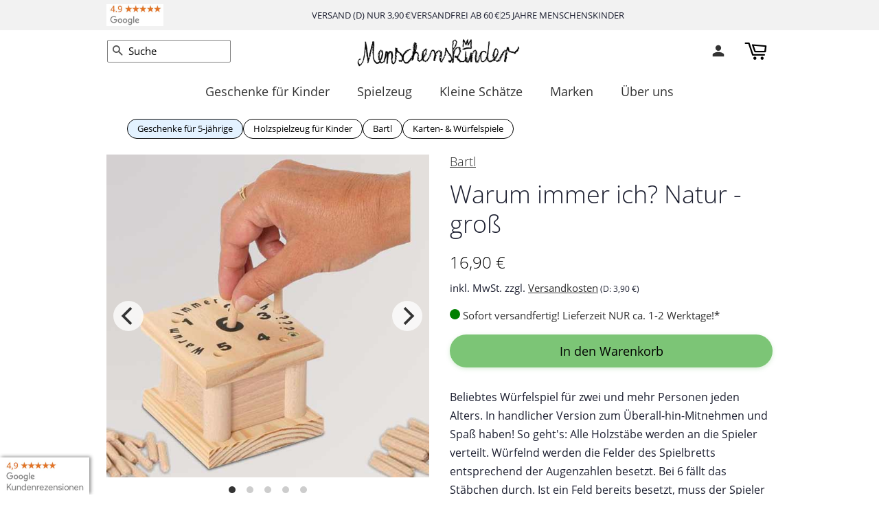

--- FILE ---
content_type: text/html; charset=utf-8
request_url: https://menschenskinder-shop.de/products/bartl-warum-immer-ich-natur-gross-102809
body_size: 59572
content:
<!doctype html>
<html class="no-js" lang="de">
<head>
  <!-- /snippets/favicons.liquid -->
<link rel="apple-touch-icon" sizes="180x180" href="//menschenskinder-shop.de/cdn/shop/t/387/assets/apple-touch-icon.png?v=59462607785124369801768436448">
<link rel="icon" type="image/png" sizes="32x32" href="//menschenskinder-shop.de/cdn/shop/t/387/assets/favicon-32x32.png?v=20843133616003474361768436448">
<link rel="icon" type="image/png" sizes="16x16" href="//menschenskinder-shop.de/cdn/shop/t/387/assets/favicon-16x16.png?v=120575822868983888751768436448">
<link rel="manifest" href="//menschenskinder-shop.de/cdn/shop/t/387/assets/site.webmanifest.json?v=169734502355117242381768436448">
<link rel="mask-icon" href="//menschenskinder-shop.de/cdn/shop/t/387/assets/safari-pinned-tab.svg?v=41221921046108453011768436448" color="#F8F8F8">
<link rel="shortcut icon" href="//menschenskinder-shop.de/cdn/shop/t/387/assets/favicon.ico?v=153907314979476622761768436448">
<meta name="apple-mobile-web-app-title" content="Menschenskinder">
<meta name="application-name" content="Menschenskinder">
<meta name="msapplication-TileColor" content="#F8F8F8">
<meta name="msapplication-config" content="//menschenskinder-shop.de/cdn/shop/t/387/assets/browserconfig.xml?v=66102854344758360921768436538">
<meta name="theme-color" content="#F8F8F8">
  
  
  
<!-- Google Tag Manager -->
<script class="_cmplc_cs_activate" type="text/plain">(function(w,d,s,l,i){w[l]=w[l]||[];w[l].push({'gtm.start':
new Date().getTime(),event:'gtm.js'});var f=d.getElementsByTagName(s)[0],
j=d.createElement(s),dl=l!='dataLayer'?'&l='+l:'';j.async=true;j.src=
'https://www.googletagmanager.com/gtm.js?id='+i+dl;f.parentNode.insertBefore(j,f);
})(window,document,'script','dataLayer','GTM-TXT92Q5');</script>
<!-- End Google Tag Manager -->

  <!-- Basic page needs ================================================== -->
  <meta charset="utf-8">
  <meta http-equiv="X-UA-Compatible" content="IE=edge,chrome=1">
  
  <link rel="shortcut icon" href="//menschenskinder-shop.de/cdn/shop/files/favicon_32x32.png?v=1614330449" type="image/png" />
  
  <!-- Title and description ================================================== -->
  
<title>
Warum immer ich? Natur - groß &ndash; Menschenskinder
</title>
  
  <meta name="description" content="Beliebtes Würfelspiel für zwei und mehr Personen jeden Alters. In handlicher Version zum Überall-hin-Mitnehmen und Spaß haben! So geht&#39;s: Alle Holzstäbe werden an die Spieler verteilt. Würfelnd werden die Felder des Spielbretts entsprechend der Augenzahlen besetzt. Bei 6 fällt das Stäbchen durch. Ist ein Feld bereits b">
  
  
  <script type="application/ld+json">
  {
    "@context": "https://schema.org",
    "@type": "Product",
    
    "offers": [
      {
        "@type": "Offer",
        "name": "Warum immer ich? Natur - groß",
        "availability":"https://schema.org/InStock",
        "price": 16.9,
        "priceCurrency": "EUR","sku": "7-102809-E6H1","url": "https://menschenskinder-shop.de/products/bartl-warum-immer-ich-natur-gross-102809"
      }
    ],
    
"gtin13": "4032821028761","productID": "4032821028761","brand": {
      "@type": "Brand",
      "name": "Bartl"
    },
    "name": "Warum immer ich? Natur - groß",
    
    "description": "Beliebtes Würfelspiel für zwei und mehr Personen jeden Alters",
    "itemCondition": "https://schema.org/NewCondition","url": "https://menschenskinder-shop.de/products/bartl-warum-immer-ich-natur-gross-102809","sku": "7-102809-E6H1","image": ["https://menschenskinder-shop.de/cdn/shop/products/bartl-warum-immer-ich-natur-gross-102809.jpg?v=1665781470&width=1600",
"https://menschenskinder-shop.de/cdn/shop/products/bartl-warum-immer-ich-natur-gross-102809-4.jpg?v=1665781554&width=1600",
"https://menschenskinder-shop.de/cdn/shop/products/bartl-warum-immer-ich-natur-gross-102809-3.jpg?v=1665781554&width=1600",
"https://menschenskinder-shop.de/cdn/shop/products/bartl-warum-immer-ich-natur-gross-102809-13.jpg?v=1665781554&width=1600",
"https://menschenskinder-shop.de/cdn/shop/products/bartl-warum-immer-ich-natur-gross-102809-9.jpg?v=1665781545&width=1600"
]
  }
  </script>



  <script type="application/ld+json">
  {
    "@context": "https://schema.org",
    "@type": "BreadcrumbList",
  "itemListElement": [{
      "@type": "ListItem",
      "position": 1,
      "name": "Startseite",
      "item": "https://menschenskinder-shop.de"
    },{
          "@type": "ListItem",
          "position": 2,
          "name": "Warum immer ich? Natur - groß",
          "item": "https://menschenskinder-shop.de/products/bartl-warum-immer-ich-natur-gross-102809"
        }]
  }
  </script>


  
  <!-- Social meta ================================================== -->
  <!-- /snippets/social-meta-tags.liquid -->





<meta property="og:site_name" content="Menschenskinder">
<meta property="og:url" content="https://menschenskinder-shop.de/products/bartl-warum-immer-ich-natur-gross-102809">
<meta property="og:title" content="Warum immer ich? Natur - groß">
<meta property="og:type" content="product">
<meta property="og:description" content="Beliebtes Würfelspiel für zwei und mehr Personen jeden Alters. In handlicher Version zum Überall-hin-Mitnehmen und Spaß haben! So geht&#39;s: Alle Holzstäbe werden an die Spieler verteilt. Würfelnd werden die Felder des Spielbretts entsprechend der Augenzahlen besetzt. Bei 6 fällt das Stäbchen durch. Ist ein Feld bereits b">

  <meta property="og:price:amount" content="16,90">
  <meta property="og:price:currency" content="EUR">

<meta property="og:image" content="http://menschenskinder-shop.de/cdn/shop/products/bartl-warum-immer-ich-natur-gross-102809_1200x1200.jpg?v=1665781470"><meta property="og:image" content="http://menschenskinder-shop.de/cdn/shop/products/bartl-warum-immer-ich-natur-gross-102809-4_1200x1200.jpg?v=1665781554"><meta property="og:image" content="http://menschenskinder-shop.de/cdn/shop/products/bartl-warum-immer-ich-natur-gross-102809-3_1200x1200.jpg?v=1665781554">
<meta property="og:image:secure_url" content="https://menschenskinder-shop.de/cdn/shop/products/bartl-warum-immer-ich-natur-gross-102809_1200x1200.jpg?v=1665781470"><meta property="og:image:secure_url" content="https://menschenskinder-shop.de/cdn/shop/products/bartl-warum-immer-ich-natur-gross-102809-4_1200x1200.jpg?v=1665781554"><meta property="og:image:secure_url" content="https://menschenskinder-shop.de/cdn/shop/products/bartl-warum-immer-ich-natur-gross-102809-3_1200x1200.jpg?v=1665781554">


<meta name="twitter:card" content="summary_large_image">
<meta name="twitter:title" content="Warum immer ich? Natur - groß">
<meta name="twitter:description" content="Beliebtes Würfelspiel für zwei und mehr Personen jeden Alters. In handlicher Version zum Überall-hin-Mitnehmen und Spaß haben! So geht&#39;s: Alle Holzstäbe werden an die Spieler verteilt. Würfelnd werden die Felder des Spielbretts entsprechend der Augenzahlen besetzt. Bei 6 fällt das Stäbchen durch. Ist ein Feld bereits b">

  <!-- Helpers ================================================== -->
  
    <link rel="canonical" href="https://menschenskinder-shop.de/products/bartl-warum-immer-ich-natur-gross-102809" />
  
  
 
  
  <meta name="viewport" content="width=device-width,initial-scale=1">
  <meta name="theme-color" content="#898e8b">
  <!-- CSS ================================================== -->
  <link href="//menschenskinder-shop.de/cdn/shop/t/387/assets/timber.scss.css?v=86587298947989998561768436539" rel="stylesheet" type="text/css" media="all" />
  <link href="//menschenskinder-shop.de/cdn/shop/t/387/assets/theme.scss.css?v=111674156552518647961769467360" rel="stylesheet" type="text/css" media="all" />
  
  <script>
    window.theme = window.theme || {};
    var theme = {
      strings: {
        addToCart: "In den Warenkorb",
        soldOut: "bald wieder lieferbar",
        unavailable: "Nicht verfügbar",
        zoomClose: "Schließen (Esc)",
        zoomPrev: "Vorige (Linke Pfeiltaste)",
        zoomNext: "Nächste (Rechte Pfeiltaste)",
        addressError: "Kann die Adresse nicht finden",
        addressNoResults: "Keine Ergebnisse für diese Adresse",
        addressQueryLimit: "Sie haben die Nutzungsgrenze der Google-API überschritten. Sie sollten über ein Upgrade auf einen \u003ca href=\"https:\/\/developers.google.com\/maps\/premium\/usage-limits\"\u003ePremium-Plan\u003c\/a\u003e nachdenken.",
        authError: "Es gab ein Problem bei Google Maps API Konto zu authentifizieren."
      },
      settings: {
        // Adding some settings to allow the editor to update correctly when they are changed
        enableWideLayout: false,
        typeAccentTransform: false,
        typeAccentSpacing: true,
        baseFontSize: '16px',
        headerBaseFontSize: '34px',
        accentFontSize: '18px'
      },
      variables: {
        mediaQueryMedium: 'screen and (max-width: 768px)',
        bpSmall: false
      },
      moneyFormat: "{{amount_with_comma_separator}} €"
    }
      
    
    document.documentElement.className = document.documentElement.className.replace('no-js', 'supports-js');
  </script>
  <!-- Header hook for plugins ================================================== -->
  <script>window.performance && window.performance.mark && window.performance.mark('shopify.content_for_header.start');</script><meta name="google-site-verification" content="Z1e53n0UM7y8sBWBiZpYp1ZiKyLeD7L5FRFjEeyMY3E">
<meta id="shopify-digital-wallet" name="shopify-digital-wallet" content="/29858955363/digital_wallets/dialog">
<meta name="shopify-checkout-api-token" content="8b708b8afee08dd8a4c5f39624850576">
<meta id="in-context-paypal-metadata" data-shop-id="29858955363" data-venmo-supported="false" data-environment="production" data-locale="de_DE" data-paypal-v4="true" data-currency="EUR">
<link rel="alternate" type="application/json+oembed" href="https://menschenskinder-shop.de/products/bartl-warum-immer-ich-natur-gross-102809.oembed">
<script async="async" src="/checkouts/internal/preloads.js?locale=de-DE"></script>
<script id="shopify-features" type="application/json">{"accessToken":"8b708b8afee08dd8a4c5f39624850576","betas":["rich-media-storefront-analytics"],"domain":"menschenskinder-shop.de","predictiveSearch":true,"shopId":29858955363,"locale":"de"}</script>
<script>var Shopify = Shopify || {};
Shopify.shop = "menschenskinder.myshopify.com";
Shopify.locale = "de";
Shopify.currency = {"active":"EUR","rate":"1.0"};
Shopify.country = "DE";
Shopify.theme = {"name":"header shrink | 2026-01-15","id":184382357769,"schema_name":"Minimal","schema_version":"11.7.15","theme_store_id":380,"role":"main"};
Shopify.theme.handle = "null";
Shopify.theme.style = {"id":null,"handle":null};
Shopify.cdnHost = "menschenskinder-shop.de/cdn";
Shopify.routes = Shopify.routes || {};
Shopify.routes.root = "/";</script>
<script type="module">!function(o){(o.Shopify=o.Shopify||{}).modules=!0}(window);</script>
<script>!function(o){function n(){var o=[];function n(){o.push(Array.prototype.slice.apply(arguments))}return n.q=o,n}var t=o.Shopify=o.Shopify||{};t.loadFeatures=n(),t.autoloadFeatures=n()}(window);</script>
<script id="shop-js-analytics" type="application/json">{"pageType":"product"}</script>
<script defer="defer" async type="module" src="//menschenskinder-shop.de/cdn/shopifycloud/shop-js/modules/v2/client.init-shop-cart-sync_BH0MO3MH.de.esm.js"></script>
<script defer="defer" async type="module" src="//menschenskinder-shop.de/cdn/shopifycloud/shop-js/modules/v2/chunk.common_BErAfWaM.esm.js"></script>
<script defer="defer" async type="module" src="//menschenskinder-shop.de/cdn/shopifycloud/shop-js/modules/v2/chunk.modal_DqzNaksh.esm.js"></script>
<script type="module">
  await import("//menschenskinder-shop.de/cdn/shopifycloud/shop-js/modules/v2/client.init-shop-cart-sync_BH0MO3MH.de.esm.js");
await import("//menschenskinder-shop.de/cdn/shopifycloud/shop-js/modules/v2/chunk.common_BErAfWaM.esm.js");
await import("//menschenskinder-shop.de/cdn/shopifycloud/shop-js/modules/v2/chunk.modal_DqzNaksh.esm.js");

  window.Shopify.SignInWithShop?.initShopCartSync?.({"fedCMEnabled":true,"windoidEnabled":true});

</script>
<script id="__st">var __st={"a":29858955363,"offset":3600,"reqid":"34de3c21-a082-45f1-a029-f4095ea38e40-1769763787","pageurl":"menschenskinder-shop.de\/products\/bartl-warum-immer-ich-natur-gross-102809","u":"f25727726973","p":"product","rtyp":"product","rid":4717690355811};</script>
<script>window.ShopifyPaypalV4VisibilityTracking = true;</script>
<script id="captcha-bootstrap">!function(){'use strict';const t='contact',e='account',n='new_comment',o=[[t,t],['blogs',n],['comments',n],[t,'customer']],c=[[e,'customer_login'],[e,'guest_login'],[e,'recover_customer_password'],[e,'create_customer']],r=t=>t.map((([t,e])=>`form[action*='/${t}']:not([data-nocaptcha='true']) input[name='form_type'][value='${e}']`)).join(','),a=t=>()=>t?[...document.querySelectorAll(t)].map((t=>t.form)):[];function s(){const t=[...o],e=r(t);return a(e)}const i='password',u='form_key',d=['recaptcha-v3-token','g-recaptcha-response','h-captcha-response',i],f=()=>{try{return window.sessionStorage}catch{return}},m='__shopify_v',_=t=>t.elements[u];function p(t,e,n=!1){try{const o=window.sessionStorage,c=JSON.parse(o.getItem(e)),{data:r}=function(t){const{data:e,action:n}=t;return t[m]||n?{data:e,action:n}:{data:t,action:n}}(c);for(const[e,n]of Object.entries(r))t.elements[e]&&(t.elements[e].value=n);n&&o.removeItem(e)}catch(o){console.error('form repopulation failed',{error:o})}}const l='form_type',E='cptcha';function T(t){t.dataset[E]=!0}const w=window,h=w.document,L='Shopify',v='ce_forms',y='captcha';let A=!1;((t,e)=>{const n=(g='f06e6c50-85a8-45c8-87d0-21a2b65856fe',I='https://cdn.shopify.com/shopifycloud/storefront-forms-hcaptcha/ce_storefront_forms_captcha_hcaptcha.v1.5.2.iife.js',D={infoText:'Durch hCaptcha geschützt',privacyText:'Datenschutz',termsText:'Allgemeine Geschäftsbedingungen'},(t,e,n)=>{const o=w[L][v],c=o.bindForm;if(c)return c(t,g,e,D).then(n);var r;o.q.push([[t,g,e,D],n]),r=I,A||(h.body.append(Object.assign(h.createElement('script'),{id:'captcha-provider',async:!0,src:r})),A=!0)});var g,I,D;w[L]=w[L]||{},w[L][v]=w[L][v]||{},w[L][v].q=[],w[L][y]=w[L][y]||{},w[L][y].protect=function(t,e){n(t,void 0,e),T(t)},Object.freeze(w[L][y]),function(t,e,n,w,h,L){const[v,y,A,g]=function(t,e,n){const i=e?o:[],u=t?c:[],d=[...i,...u],f=r(d),m=r(i),_=r(d.filter((([t,e])=>n.includes(e))));return[a(f),a(m),a(_),s()]}(w,h,L),I=t=>{const e=t.target;return e instanceof HTMLFormElement?e:e&&e.form},D=t=>v().includes(t);t.addEventListener('submit',(t=>{const e=I(t);if(!e)return;const n=D(e)&&!e.dataset.hcaptchaBound&&!e.dataset.recaptchaBound,o=_(e),c=g().includes(e)&&(!o||!o.value);(n||c)&&t.preventDefault(),c&&!n&&(function(t){try{if(!f())return;!function(t){const e=f();if(!e)return;const n=_(t);if(!n)return;const o=n.value;o&&e.removeItem(o)}(t);const e=Array.from(Array(32),(()=>Math.random().toString(36)[2])).join('');!function(t,e){_(t)||t.append(Object.assign(document.createElement('input'),{type:'hidden',name:u})),t.elements[u].value=e}(t,e),function(t,e){const n=f();if(!n)return;const o=[...t.querySelectorAll(`input[type='${i}']`)].map((({name:t})=>t)),c=[...d,...o],r={};for(const[a,s]of new FormData(t).entries())c.includes(a)||(r[a]=s);n.setItem(e,JSON.stringify({[m]:1,action:t.action,data:r}))}(t,e)}catch(e){console.error('failed to persist form',e)}}(e),e.submit())}));const S=(t,e)=>{t&&!t.dataset[E]&&(n(t,e.some((e=>e===t))),T(t))};for(const o of['focusin','change'])t.addEventListener(o,(t=>{const e=I(t);D(e)&&S(e,y())}));const B=e.get('form_key'),M=e.get(l),P=B&&M;t.addEventListener('DOMContentLoaded',(()=>{const t=y();if(P)for(const e of t)e.elements[l].value===M&&p(e,B);[...new Set([...A(),...v().filter((t=>'true'===t.dataset.shopifyCaptcha))])].forEach((e=>S(e,t)))}))}(h,new URLSearchParams(w.location.search),n,t,e,['guest_login'])})(!0,!0)}();</script>
<script integrity="sha256-4kQ18oKyAcykRKYeNunJcIwy7WH5gtpwJnB7kiuLZ1E=" data-source-attribution="shopify.loadfeatures" defer="defer" src="//menschenskinder-shop.de/cdn/shopifycloud/storefront/assets/storefront/load_feature-a0a9edcb.js" crossorigin="anonymous"></script>
<script data-source-attribution="shopify.dynamic_checkout.dynamic.init">var Shopify=Shopify||{};Shopify.PaymentButton=Shopify.PaymentButton||{isStorefrontPortableWallets:!0,init:function(){window.Shopify.PaymentButton.init=function(){};var t=document.createElement("script");t.src="https://menschenskinder-shop.de/cdn/shopifycloud/portable-wallets/latest/portable-wallets.de.js",t.type="module",document.head.appendChild(t)}};
</script>
<script data-source-attribution="shopify.dynamic_checkout.buyer_consent">
  function portableWalletsHideBuyerConsent(e){var t=document.getElementById("shopify-buyer-consent"),n=document.getElementById("shopify-subscription-policy-button");t&&n&&(t.classList.add("hidden"),t.setAttribute("aria-hidden","true"),n.removeEventListener("click",e))}function portableWalletsShowBuyerConsent(e){var t=document.getElementById("shopify-buyer-consent"),n=document.getElementById("shopify-subscription-policy-button");t&&n&&(t.classList.remove("hidden"),t.removeAttribute("aria-hidden"),n.addEventListener("click",e))}window.Shopify?.PaymentButton&&(window.Shopify.PaymentButton.hideBuyerConsent=portableWalletsHideBuyerConsent,window.Shopify.PaymentButton.showBuyerConsent=portableWalletsShowBuyerConsent);
</script>
<script data-source-attribution="shopify.dynamic_checkout.cart.bootstrap">document.addEventListener("DOMContentLoaded",(function(){function t(){return document.querySelector("shopify-accelerated-checkout-cart, shopify-accelerated-checkout")}if(t())Shopify.PaymentButton.init();else{new MutationObserver((function(e,n){t()&&(Shopify.PaymentButton.init(),n.disconnect())})).observe(document.body,{childList:!0,subtree:!0})}}));
</script>
<link id="shopify-accelerated-checkout-styles" rel="stylesheet" media="screen" href="https://menschenskinder-shop.de/cdn/shopifycloud/portable-wallets/latest/accelerated-checkout-backwards-compat.css" crossorigin="anonymous">
<style id="shopify-accelerated-checkout-cart">
        #shopify-buyer-consent {
  margin-top: 1em;
  display: inline-block;
  width: 100%;
}

#shopify-buyer-consent.hidden {
  display: none;
}

#shopify-subscription-policy-button {
  background: none;
  border: none;
  padding: 0;
  text-decoration: underline;
  font-size: inherit;
  cursor: pointer;
}

#shopify-subscription-policy-button::before {
  box-shadow: none;
}

      </style>

<script>window.performance && window.performance.mark && window.performance.mark('shopify.content_for_header.end');</script>
  
  <!-- BEGIN app block: shopify://apps/complianz-gdpr-cookie-consent/blocks/bc-block/e49729f0-d37d-4e24-ac65-e0e2f472ac27 -->

    
    
<link id='complianz-css' rel="stylesheet" href=https://cdn.shopify.com/extensions/019c040e-03b8-731c-ab77-232f75008d84/gdpr-legal-cookie-77/assets/complainz.css media="print" onload="this.media='all'">
    <style>
        #iubenda-iframe.iubenda-iframe-branded > div.purposes-header,
        #iubenda-iframe.iubenda-iframe-branded > div.iub-cmp-header,
        #purposes-container > div.purposes-header,
        #iubenda-cs-banner .iubenda-cs-brand {
            background-color: #ffffff !important;
            color: #8f8f8f!important;
        }
        #iubenda-iframe.iubenda-iframe-branded .purposes-header .iub-btn-cp ,
        #iubenda-iframe.iubenda-iframe-branded .purposes-header .iub-btn-cp:hover,
        #iubenda-iframe.iubenda-iframe-branded .purposes-header .iub-btn-back:hover  {
            background-color: #ffffff !important;
            opacity: 1 !important;
        }
        #iubenda-cs-banner .iub-toggle .iub-toggle-label {
            color: #ffffff!important;
        }
        #iubenda-iframe.iubenda-iframe-branded .purposes-header .iub-btn-cp:hover,
        #iubenda-iframe.iubenda-iframe-branded .purposes-header .iub-btn-back:hover {
            background-color: #8f8f8f!important;
            color: #ffffff!important;
        }
        #iubenda-cs-banner #iubenda-cs-title {
            font-size: 14px !important;
        }
        #iubenda-cs-banner .iubenda-cs-content,
        #iubenda-cs-title,
        .iub-toggle-checkbox.granular-control-checkbox span {
            background-color: #f5f5f5 !important;
            color: #8f8f8f !important;
            font-size: 14px !important;
        }
        #iubenda-cs-banner .iubenda-cs-close-btn {
            font-size: 14px !important;
            background-color: #f5f5f5 !important;
        }
        #iubenda-cs-banner .iubenda-cs-opt-group {
            color: #f5f5f5 !important;
        }
        #iubenda-cs-banner .iubenda-cs-opt-group button,
        .iubenda-alert button.iubenda-button-cancel {
            background-color: #556179!important;
            color: #ffffff!important;
        }
        #iubenda-cs-banner .iubenda-cs-opt-group button.iubenda-cs-accept-btn,
        #iubenda-cs-banner .iubenda-cs-opt-group button.iubenda-cs-btn-primary,
        .iubenda-alert button.iubenda-button-confirm {
            background-color: #556179 !important;
            color: #ffffff !important;
        }
        #iubenda-cs-banner .iubenda-cs-opt-group button.iubenda-cs-reject-btn {
            background-color: #556179!important;
            color: #ffffff!important;
        }

        #iubenda-cs-banner .iubenda-banner-content button {
            cursor: pointer !important;
            color: currentColor !important;
            text-decoration: underline !important;
            border: none !important;
            background-color: transparent !important;
            font-size: 100% !important;
            padding: 0 !important;
        }

        #iubenda-cs-banner .iubenda-cs-opt-group button {
            border-radius: 4px !important;
            padding-block: 10px !important;
        }
        @media (min-width: 640px) {
            #iubenda-cs-banner.iubenda-cs-default-floating:not(.iubenda-cs-top):not(.iubenda-cs-center) .iubenda-cs-container, #iubenda-cs-banner.iubenda-cs-default-floating:not(.iubenda-cs-bottom):not(.iubenda-cs-center) .iubenda-cs-container, #iubenda-cs-banner.iubenda-cs-default-floating.iubenda-cs-center:not(.iubenda-cs-top):not(.iubenda-cs-bottom) .iubenda-cs-container {
                width: 560px !important;
            }
            #iubenda-cs-banner.iubenda-cs-default-floating:not(.iubenda-cs-top):not(.iubenda-cs-center) .iubenda-cs-opt-group, #iubenda-cs-banner.iubenda-cs-default-floating:not(.iubenda-cs-bottom):not(.iubenda-cs-center) .iubenda-cs-opt-group, #iubenda-cs-banner.iubenda-cs-default-floating.iubenda-cs-center:not(.iubenda-cs-top):not(.iubenda-cs-bottom) .iubenda-cs-opt-group {
                flex-direction: row !important;
            }
            #iubenda-cs-banner .iubenda-cs-opt-group button:not(:last-of-type),
            #iubenda-cs-banner .iubenda-cs-opt-group button {
                margin-right: 4px !important;
            }
            #iubenda-cs-banner .iubenda-cs-container .iubenda-cs-brand {
                position: absolute !important;
                inset-block-start: 6px;
            }
        }
        #iubenda-cs-banner.iubenda-cs-default-floating:not(.iubenda-cs-top):not(.iubenda-cs-center) .iubenda-cs-opt-group > div, #iubenda-cs-banner.iubenda-cs-default-floating:not(.iubenda-cs-bottom):not(.iubenda-cs-center) .iubenda-cs-opt-group > div, #iubenda-cs-banner.iubenda-cs-default-floating.iubenda-cs-center:not(.iubenda-cs-top):not(.iubenda-cs-bottom) .iubenda-cs-opt-group > div {
            flex-direction: row-reverse;
            width: 100% !important;
        }

        .iubenda-cs-brand-badge-outer, .iubenda-cs-brand-badge, #iubenda-cs-banner.iubenda-cs-default-floating.iubenda-cs-bottom .iubenda-cs-brand-badge-outer,
        #iubenda-cs-banner.iubenda-cs-default.iubenda-cs-bottom .iubenda-cs-brand-badge-outer,
        #iubenda-cs-banner.iubenda-cs-default:not(.iubenda-cs-left) .iubenda-cs-brand-badge-outer,
        #iubenda-cs-banner.iubenda-cs-default-floating:not(.iubenda-cs-left) .iubenda-cs-brand-badge-outer {
            display: none !important
        }

        #iubenda-cs-banner:not(.iubenda-cs-top):not(.iubenda-cs-bottom) .iubenda-cs-container.iubenda-cs-themed {
            flex-direction: row !important;
        }

        #iubenda-cs-banner #iubenda-cs-title,
        #iubenda-cs-banner #iubenda-cs-custom-title {
            justify-self: center !important;
            font-size: 14px !important;
            font-family: -apple-system,sans-serif !important;
            margin-inline: auto !important;
            width: 55% !important;
            text-align: center;
            font-weight: 600;
            visibility: hidden;
        }

        @media (max-width: 640px) {
            #iubenda-cs-banner #iubenda-cs-title,
            #iubenda-cs-banner #iubenda-cs-custom-title {
                display: none;
            }
        }

        #iubenda-cs-banner .iubenda-cs-brand img {
            max-width: 110px !important;
            min-height: 32px !important;
        }
        #iubenda-cs-banner .iubenda-cs-container .iubenda-cs-brand {
            background: none !important;
            padding: 0px !important;
            margin-block-start:10px !important;
            margin-inline-start:16px !important;
        }

        #iubenda-cs-banner .iubenda-cs-opt-group button {
            padding-inline: 4px !important;
        }

    </style>
    
    
    
    

    <script type="text/javascript">
        function loadScript(src) {
            return new Promise((resolve, reject) => {
                const s = document.createElement("script");
                s.src = src;
                s.charset = "UTF-8";
                s.onload = resolve;
                s.onerror = reject;
                document.head.appendChild(s);
            });
        }

        function filterGoogleConsentModeURLs(domainsArray) {
            const googleConsentModeComplianzURls = [
                // 197, # Google Tag Manager:
                {"domain":"s.www.googletagmanager.com", "path":""},
                {"domain":"www.tagmanager.google.com", "path":""},
                {"domain":"www.googletagmanager.com", "path":""},
                {"domain":"googletagmanager.com", "path":""},
                {"domain":"tagassistant.google.com", "path":""},
                {"domain":"tagmanager.google.com", "path":""},

                // 2110, # Google Analytics 4:
                {"domain":"www.analytics.google.com", "path":""},
                {"domain":"www.google-analytics.com", "path":""},
                {"domain":"ssl.google-analytics.com", "path":""},
                {"domain":"google-analytics.com", "path":""},
                {"domain":"analytics.google.com", "path":""},
                {"domain":"region1.google-analytics.com", "path":""},
                {"domain":"region1.analytics.google.com", "path":""},
                {"domain":"*.google-analytics.com", "path":""},
                {"domain":"www.googletagmanager.com", "path":"/gtag/js?id=G"},
                {"domain":"googletagmanager.com", "path":"/gtag/js?id=UA"},
                {"domain":"www.googletagmanager.com", "path":"/gtag/js?id=UA"},
                {"domain":"googletagmanager.com", "path":"/gtag/js?id=G"},

                // 177, # Google Ads conversion tracking:
                {"domain":"googlesyndication.com", "path":""},
                {"domain":"media.admob.com", "path":""},
                {"domain":"gmodules.com", "path":""},
                {"domain":"ad.ytsa.net", "path":""},
                {"domain":"dartmotif.net", "path":""},
                {"domain":"dmtry.com", "path":""},
                {"domain":"go.channelintelligence.com", "path":""},
                {"domain":"googleusercontent.com", "path":""},
                {"domain":"googlevideo.com", "path":""},
                {"domain":"gvt1.com", "path":""},
                {"domain":"links.channelintelligence.com", "path":""},
                {"domain":"obrasilinteirojoga.com.br", "path":""},
                {"domain":"pcdn.tcgmsrv.net", "path":""},
                {"domain":"rdr.tag.channelintelligence.com", "path":""},
                {"domain":"static.googleadsserving.cn", "path":""},
                {"domain":"studioapi.doubleclick.com", "path":""},
                {"domain":"teracent.net", "path":""},
                {"domain":"ttwbs.channelintelligence.com", "path":""},
                {"domain":"wtb.channelintelligence.com", "path":""},
                {"domain":"youknowbest.com", "path":""},
                {"domain":"doubleclick.net", "path":""},
                {"domain":"redirector.gvt1.com", "path":""},

                //116, # Google Ads Remarketing
                {"domain":"googlesyndication.com", "path":""},
                {"domain":"media.admob.com", "path":""},
                {"domain":"gmodules.com", "path":""},
                {"domain":"ad.ytsa.net", "path":""},
                {"domain":"dartmotif.net", "path":""},
                {"domain":"dmtry.com", "path":""},
                {"domain":"go.channelintelligence.com", "path":""},
                {"domain":"googleusercontent.com", "path":""},
                {"domain":"googlevideo.com", "path":""},
                {"domain":"gvt1.com", "path":""},
                {"domain":"links.channelintelligence.com", "path":""},
                {"domain":"obrasilinteirojoga.com.br", "path":""},
                {"domain":"pcdn.tcgmsrv.net", "path":""},
                {"domain":"rdr.tag.channelintelligence.com", "path":""},
                {"domain":"static.googleadsserving.cn", "path":""},
                {"domain":"studioapi.doubleclick.com", "path":""},
                {"domain":"teracent.net", "path":""},
                {"domain":"ttwbs.channelintelligence.com", "path":""},
                {"domain":"wtb.channelintelligence.com", "path":""},
                {"domain":"youknowbest.com", "path":""},
                {"domain":"doubleclick.net", "path":""},
                {"domain":"redirector.gvt1.com", "path":""}
            ];

            if (!Array.isArray(domainsArray)) { 
                return [];
            }

            const blockedPairs = new Map();
            for (const rule of googleConsentModeComplianzURls) {
                if (!blockedPairs.has(rule.domain)) {
                    blockedPairs.set(rule.domain, new Set());
                }
                blockedPairs.get(rule.domain).add(rule.path);
            }

            return domainsArray.filter(item => {
                const paths = blockedPairs.get(item.d);
                return !(paths && paths.has(item.p));
            });
        }

        function setupAutoblockingByDomain() {
            // autoblocking by domain
            const autoblockByDomainArray = [];
            const prefixID = '10000' // to not get mixed with real metis ids
            let cmpBlockerDomains = []
            let cmpCmplcVendorsPurposes = {}
            let counter = 1
            for (const object of autoblockByDomainArray) {
                cmpBlockerDomains.push({
                    d: object.d,
                    p: object.path,
                    v: prefixID + counter,
                });
                counter++;
            }
            
            counter = 1
            for (const object of autoblockByDomainArray) {
                cmpCmplcVendorsPurposes[prefixID + counter] = object?.p ?? '1';
                counter++;
            }

            Object.defineProperty(window, "cmp_iub_vendors_purposes", {
                get() {
                    return cmpCmplcVendorsPurposes;
                },
                set(value) {
                    cmpCmplcVendorsPurposes = { ...cmpCmplcVendorsPurposes, ...value };
                }
            });
            const basicGmc = true;


            Object.defineProperty(window, "cmp_importblockerdomains", {
                get() {
                    if (basicGmc) {
                        return filterGoogleConsentModeURLs(cmpBlockerDomains);
                    }
                    return cmpBlockerDomains;
                },
                set(value) {
                    cmpBlockerDomains = [ ...cmpBlockerDomains, ...value ];
                }
            });
        }

        function enforceRejectionRecovery() {
            const base = (window._iub = window._iub || {});
            const featuresHolder = {};

            function lockFlagOn(holder) {
                const desc = Object.getOwnPropertyDescriptor(holder, 'rejection_recovery');
                if (!desc) {
                    Object.defineProperty(holder, 'rejection_recovery', {
                        get() { return true; },
                        set(_) { /* ignore */ },
                        enumerable: true,
                        configurable: false
                    });
                }
                return holder;
            }

            Object.defineProperty(base, 'csFeatures', {
                configurable: false,
                enumerable: true,
                get() {
                    return featuresHolder;
                },
                set(obj) {
                    if (obj && typeof obj === 'object') {
                        Object.keys(obj).forEach(k => {
                            if (k !== 'rejection_recovery') {
                                featuresHolder[k] = obj[k];
                            }
                        });
                    }
                    // we lock it, it won't try to redefine
                    lockFlagOn(featuresHolder);
                }
            });

            // Ensure an object is exposed even if read early
            if (!('csFeatures' in base)) {
                base.csFeatures = {};
            } else {
                // If someone already set it synchronously, merge and lock now.
                base.csFeatures = base.csFeatures;
            }
        }

        function splitDomains(joinedString) {
            if (!joinedString) {
                return []; // empty string -> empty array
            }
            return joinedString.split(";");
        }

        function setupWhitelist() {
            // Whitelist by domain:
            const whitelistString = "";
            const whitelist_array = [...splitDomains(whitelistString)];
            if (Array.isArray(window?.cmp_block_ignoredomains)) {
                window.cmp_block_ignoredomains = [...whitelist_array, ...window.cmp_block_ignoredomains];
            }
        }

        async function initIubenda() {
            const currentCsConfiguration = {"siteId":"4232438","cookiePolicyIds":{"de":88854711},"banner":{"acceptButtonDisplay":true,"rejectButtonDisplay":true,"customizeButtonDisplay":true,"position":"float-center","backgroundOverlay":true,"fontSize":"14px","content":"","title":"","hideTitle":true,"acceptButtonCaption":"","rejectButtonCaption":"","customizeButtonCaption":"","cookiePolicyLinkCaption":"","privacyWidget":false,"logo":"data:image\/png;base64,iVBORw0KGgoAAAANSUhEUgAAAGQAAAAkCAYAAAB\/up84AAAQAElEQVR4AeyaCXxN1\/bHz72ZiQSJmdRY8zwPMUUoNTRVQ6mxKFoEQU0lPHOUKGJoDRXzv+pRQ81UzSWKiCkENZVEIjIn5\/9d5+Xcd3NzY3jSz\/M+n+Zz9j377LOHtdfwW2uvE6Py999bxYG\/BfJWiUNR\/hbI3wJ5yzjwlpHzJhaijzUWKFCg8jvvvNPgLdubMmDAADsnJ6e60OVGeeE1efJk29y5cweXLFnS1bwjzy1y5szZ3awtj62tbSOz52yt6kx97UmLFSs2t2HDhm2KFy++Lioq6nRERMQvRqPxWrly5b587cn+ggHBwcEu33\/\/\/YOEhIRf8+bNu+5lS+zYsaP906dPu4WHh99TVdWg9\/\/jjz+2IpBW+jP18ykpKUcmTZrkobdl5\/2VBHLs2DEntMd\/zpw5Qz08PLzs7Oxi7927N+jMmTM77t+\/3yUpKckBooxpaWmlHz58OLJTp055ef6vXZs2bbIZPXr0+RIlSqzp0KFDCxicAs2bIMhAsXo9efKkMi\/kfQ4HB4cO1JXSpUsvTkxMzBkTE1NAnrG2Ec+fPy9G3eDs7PyEe7ZfLxXI0qVL7UaMGDEG7ZkYFhYWaDAY9iUnJ+dMTU11gKjEWbNmrWTzXxYsWLDv7NmzS\/v5+R3OkydP\/Wyn9DUmnDFjxtexsbFuQ4YM8d+6deuh5s2bj4XujjC4Y1bTxMXF2djb20dDe7SNjc1QIMwZa+nk5uamYGUOKJkNijfKxcXlNHOoQLQt92y\/XigQNM1p2rRp186ePTvp3XffNaxatUqB2DSITitSpMiF\/v37F\/L19RVBzHrw4IEIJvzZs2f9ly1btiPbKX2NCbGIkljE00GDBj2VYT\/88MPvKFBaqVKlkuXZWsEqkhHa0+nTpzeLj49vBoSV5zknlpMGFLtduHBhC\/7kEUIZw3jDvn37XLln+5WlQDw9PSsAUb5YhgdEKFiFit+40bFjxz79+vUb7+\/v33TmzJlRFhSpVtosuvz1j\/gxA4qRS18JRr5PPeLx48d7uVu90Pw77DF627ZtoVj+UeB4J0J0zJcv3z4EXBZ0aPvnn38GAN2a76hfv36M1YnesNGqQNatW+d++\/btNqdPn54OfhqwDkU2CWF3ENJaykyEEpnl2v\/lFz\/\/\/HOO2rVrq5999pkGK7du3aoL7bHt2rVLyIq0u3fvFsb6FZQurUqVKmvo5+7o6PgISxOB2OXMmTOhWrVq64G9orxTaE+Te3aXTAJp27Zty2+\/\/bZt5cqVZ6UvpiKU8MjIyONly5YdRFsq5a2+cLz5L168uBzoTMaPuAA5VStVqrQXv5AlE\/EhuRGa\/Z49e2wIYpblypXreMuWLb8miowFzhLee++9mocOHUoBxuzZfOInn3zy11sIBBlxhlMOHDiw8qeffhJhqTVr1rwzbty4CidPnmwAsWEQ89ZfQI8N0eAzIXT9+vV7CFPbIZDp8pxVwRqMWEEs1pQkfVDCBsDXbIQTNHDgwP74IW3vQOFNBCxd\/[base64]\/teuXes9YcKE3UWLFt3C2knu7u5zJcOgz0H7ava\/iGeTQPCdXvRrRpvQ2Rg\/6gZ8xQBbavny5fPQ\/jqXKMFL+wtztE4w\/mPibWce1ObNm2\/B7Dc2adLkXEBAwHPa3vhq3bq1AwcrXyZKZUNnQkNDTxNK7kV7+9OmOV\/uVi+EYSR6u85hNAGFWY\/G3v3mm28u4lirWhsQERGhYt19CUyGsmYN4PcnHP1CTt1PfHx8nrH2bSKp4Tjwsfp4nPoFwuJDCLAhbY8p6tWrV\/cRmR2gfrhOnTqHibQec\/CVSC2tRYsWNrS\/8gU9ayi3evbsWeRFg3SBGPbu3euGhkjf1Lp1606E4HnykF3l\/fffDwSTB+jzEWaKhtmjBEtxoMP1dss7Z4k8ONRpvXr18sDxKhze5CwkmYD8KM3JgwcPWhVmSEhIflImR\/Lnzz+hXr16HoTrU+hfDUH2grmjHj16pOAzTAEK4ewCDoI34MEv0OCGYFKhMQgrkjxWMQTmUatWrcocEBvg6Iswz136vfIF6thS3iEEL\/OiQbpAanIY0upoVMz169ev\/Pbbb8kvGvg67zjTTMcP+cDY8kCDSvg5G6F7s7lCCOMqwYRsOtOU5KLyUzYS8\/vhVA34s5h58+b5ent7Vyes7WJnZ5fGnGJ15mNVGPkcaLnDXvxgejcPD4+Dmzdv\/gedtCgL+LrLflUQwJvDr0RNSo4cOTZWrVo1oFChQr7MXQfB2OLYB2MRkge7i3Xewb9eZJ7jQOFD5spwgTDLcfarvLy82mZ4kf4ArRo\/FyxYECxJz\/TmTDdNCLTuomgXRO1jUZPmaI1v8NOtW7eJd+7cGYtTdcfRXoJZM7GUMUCIrPOAXFMH8kWVunfvrjtcbTWElXf+\/PmbChYs6I1VGNDuTcOGDavz+eefB+7cuTOEM9Im5juAZsuhTxuj\/[base64]\/9aL2Gb3NcsWLFRgQYiNLEsE+VQOU3awqNQBrSZxGK8RwFncuMTpRMly4QL3kDcYpolNTftIhZkqJejzYqwMAfwFQ\/NFDLLVnOfePGjQu01aG4UBQYXxTf0kToqV69emDLli0nKYoirzIUMD2ZjcqcgeYvEkgUAkEK1qigsYPN30kdRtqSEioKFCpESzekzbxMnTq1OIwT1BDBmL8y1VEWF6D2BHTmAZJbd+7cuTJntQSSsUdMncwqzJcPeI0GDltKM\/R9L3fLIgIRp6h9wEGrImWTlp3+k2e0xZN4vT6EpOFQu6xevXplVvMQ7UjkIVruvHLlSkeg5jT4bQPMHUP7fPEjWaW6DQhExpU1nxshnAoPD1f4TqOSAL1k\/k7qpH7cwfRcRFFf4fg3Spt5ISvhjD+o6ezsnGVozUm9P1nlqqRZph4+fHjv5cuXc7BXA3v5P\/O5pI7wHIBcAwnY8xwljhE+B2CdHxBSW\/o\/7Zt6CoM0LYGIWOpvfKExNVh4F4s+r1GjxvSFCxf++qJJYVw070UxHEnhD4Uh7ggj4YMPPuhH+4suFQ0VgWiWpXfkO8htqRP2Js2dOzeTMHkv33DyACEngMoY6WteYFxVrPoZDNNO7ebv9Dr0xWLBKrAoYbACFL9TtGjRfcBRpmMCnwBsEdSyI0eOyDcZpW\/fvlsJZmwJqb\/Gaj7U55S7WIjctQwmhK6Vhzctn376aS2iFHtCx774Jf+XzYdzlg9AQos9ubQJQMHTZs2aeS5evPjyi8aKr4EpEiXZ0U8Eyk1REKijVPAxoThbTTjyLOXHH3\/Mjd+ZDRQq0KYhg7SbF1Lr5Tiz2GDlQpP5K1OdOTRfCFM1JUbr6+DvvLOITjtcunSpD3AmdCp8Pzq2Zs2aJDnA7t69ezPPhfWJ9QVPSgNQES\/3Vy1gsXHkyJHu9F9MGUjRrt69eztLhYglShJyUtcLWjmRsoVnfW2FlIU3zxIWxgEndggkCfi8StsLL2CpHLAo84gf0UJaGYAi3JI7fuwwd1N0RV1BWbaXKVPmDAe7uRMmTNgsbZYFy3YCflxx\/No+LN\/LM76xALBn4KD6hHtPBOTLGAfOLZXkvVmxGTt27AJC7Mdkn2WP8krFctuTCVBBJSMHXc1y5IVsRu6SxVU5\/JSUh1ctW7Zsablo0aJQg2KQ8fXMxrlAXAqMFygyNfMcTPsUio\/U5YV8l8fBFmEjEuEJY22IyOLxJR70CaNEw2ARmHQ3FQ5YroS\/\/diQwkclEZ5JICiWVscPlcOJTqRPDBC0ltTLZKynEWHweqBxFI7YaniPs7+Fb0lFgwXOTWvqFSzTHl45sA8V6JEPdqOJAn9t3LjxYIKE63o\/uZOcLe7q6urIHj6SZ70AX3s4V33MOusI++WwqVm1JhAIiMA5piLt2vqAl93BwcKPHj2aA4bnq1mrpuLp2biJ2Zj71A1AgjY\/de1iA+YHQE\/WrYzDWw\/sOPEF8gQn6hg6JsFAJ4Syhf5lKS6ErrtpN11Ypj1pjtGE6MN49+jo0aNTTS+pADWfcBNomAqNg7CiXFhrNw68k2CyyrhI5s1gOdJfL8ePHy8BgyNhlCZYvV2\/46DlE7YKjQrz+GEtFckCJ+Lcg0AE0zcXkpu2+McBwGMQmZAMZxvGqQQ6m4KDg\/2wsGSKFn5rDIOAeKQYykLV0RrTf1joBFi7E1UswflVgnkKFqJcunRRMqV6V80ZohXa\/Hojd5PGIaygc+fOHYVhLkQzG86ePdue93IdYc48wJb2IUgaKBnCWqKufuD8WOg1IMTPsJQI+pguFEvmvI5TDsMC+3344YfjwfjbrCmRVwin\/Z2mzlYqWJikOdzZ3zlgq49lF6zDCSGrKLGBY8KIoKCgZA6F\/Sz7sYfLWL8vZQcCsGqNOPX7WO5iFHMximY0MYxBYmoGTOkfnBlyWE4uz3ICRdrLwfdwtKwNBCkchFQ3d7frYPIX0ie93IeAZJy1JOnSmxQFjXNmI\/UbNWo0HlNtjnW5eHp6KvghzYeld7zBvNfQvtHpz48ZN0fqbN4OJvvD2K\/QKAOn5KQhQ4YclHd6uXfvXg4YkRtlKMUBrRBfP3cCrdOBk3oI\/rGPj0+1gICA7cPJGOtjLO8yN3QaEGRB5pIDnAEL3kA\/[base64]\/lgZYBRDQ8cOKBbpCyboWAVci5SgDgFC1RmzZrlDF+8YZwGuUBsEnTK10MVvu1C6KvMJwgJCamFQg5BIY0o3jw03yr06WNQFC1RyYE00iSQgwcPymdLwX4jGLyCz7gJnJBXk9sKAx0J0gAABJxJREFUAK\/nL1++PBRT7V6pUiUji8n3gFNsOjepg84bNmy4p0+efk8lRzU2MjJyc9OmTW3T2xSSfD3IYd1jw9XQYJVN3vb398\/g7Ig+1kGgO5jcSR\/[base64]\/bTGBODhor5Us14oYHLgLNnUVFRWyBiHpBxCBNfJYxC+yWdstDPz688lqeHgtoE5J0SOQ8NgVlBKIM\/yrAFzXxAjF\/h999\/VzgZx2GRXt99990KbYDFD8lMFYaqZHmjSfpFmb+WLARr12G+PdJOJjeIbz9+MMdWVVUjcNYEzb\/IIQ7jT1WwKgX6CqIgTWFuChp\/HkWYg0Lmw7rD27Rpo5w6dWqkzKUX+q4Fih1JjaiEwuZKpcCHVvjHGRI54sfCjh079mzZsmV3wsLCurFmEgfZhxkEAiYHwIw5EJUAjkvEI5gpRYEIbU2keQJg3IrFhGgNWfxgHZJsC8aq2mFJvsBEE7TXKJrXqlWriTB2E4wwDwRMMzF2A0rwGEK\/AvZ8OG\/kJTFpIPCIJYwNxH8dMnW2qBCGygewVGDLBWVJs3itjB8\/\/iLZg04wNgiu5+Mg13rKlCnxQEsswcEBmHUOH1oL5h\/Hn6qE3x2B2GkIbyYMbnfp0qVBKNo+6BiIxfyTwMKVU\/t+FGA2cLodPnUBAVJQmp2jRo2SHJ2JBPiwm\/ffUhwRWhnWt0XRhb9J+Lkqffr0ScggEA4wUZjnJCZcBCHvEpbOQaoxQMAvaOpxFj7YsWPHKaTAH8C0O6aVsqh07dp1BONnwqSbEP4ALQyHkDPA3Eac4NEshikIMZJUezM2EIED3w\/hz2BISGho6DbuE7MaJ+2sY4vQ5Zv6eZ6thrbsMQZBDMY6emBNXgQqruwnJ6dmBwTZDUgKgfkNoXctQcIj+HEO+F4KH5wRcm+0vB2+aC95sh7A6Bn4ZAOtPRjrSVg9lA9gVfBfT62tj08cQPtwBLEPOi8j+JsEOS0QsJbJziAQOioNGjSIJxQbg+k\/RDNGw0wPsLc5Dq4B2OtF3KzlbqTvywrmmAwDxzK+Iin0MklJSeUhvA4af+1lY4mCLmPG5WCYN8QXgznVgbvuRE5Ww0d9Pt4\/RssrIETzc5H+OsMdAUjkpCCcOLRWJV1j8jl0VGFwD3xhNZjegH3fZ\/+BnB1+oL8Gs2SlnxF51kdpvIDB0iisBz5qEVAfBr1yWGaazBdCmY\/ieI8bN64KMFmJeU1RZiaByHA2Zdo0PiD60KFDGqFCtLx\/3YJg49G4WMaJv7GqtbzLdOG05ZAl\/TNEUpk6ZmwQHxKFxgvkZnzzHzwJL3QBMDzNkgeTJ09Okz74t+cobYw8008BzrR\/Q5J6VoW+KShtHDAofNG6\/T8AAAD\/\/8UFwZwAAAAGSURBVAMAz+v00Mv4XBIAAAAASUVORK5CYII=","brandTextColor":"#8f8f8f","brandBackgroundColor":"#ffffff","backgroundColor":"#f5f5f5","textColor":"#8f8f8f","acceptButtonColor":"#556179","acceptButtonCaptionColor":"#ffffff","rejectButtonColor":"#556179","rejectButtonCaptionColor":"#ffffff","customizeButtonColor":"#556179","customizeButtonCaptionColor":"#ffffff","applyStyles":"false"},"whitelabel":true,"privacyWidget":false};
            const preview_config = {"format_and_position":{"has_background_overlay":true,"position":"float-center"},"text":{"fontsize":"14px","content":{"main":{"de":"Wir verwenden Cookies. Viele sind notwendig, um die Website und ihre Funktionen zu betreiben, andere sind für statistische oder Marketingzwecke. Mit der Entscheidung \"Ablehnen\" werden wir Ihre Privatsphäre respektieren und keine Cookies setzen, die nicht für den Betrieb der Seite notwendig sind."},"accept":{"de":"Akzeptieren"},"reject":{"de":"Ablehnen"},"learnMore":{"de":"Individuelle Einstellungen"},"title":{"de":"Cookies"},"hideTitle":true,"cp_caption":""}},"theme":{"setting_type":2,"standard":{"subtype":"light"},"color":{"selected_color":"Mint","selected_color_style":"neutral"},"custom":{"main":{"background":"#f5f5f5","text":"#8f8f8f"},"acceptButton":{"background":"#556179","text":"#ffffff"},"rejectButton":{"background":"#556179","text":"#ffffff"},"learnMoreButton":{"background":"#556179","text":"#ffffff"}},"logo":{"type":3,"add_from_url":{"url":"","brand_header_color":"#ffffff","brand_text_color":"#8f8f8f"},"upload":{"src":"data:image\/png;base64,iVBORw0KGgoAAAANSUhEUgAAAGQAAAAkCAYAAAB\/up84AAAQAElEQVR4AeyaCXxN1\/bHz72ZiQSJmdRY8zwPMUUoNTRVQ6mxKFoEQU0lPHOUKGJoDRXzv+pRQ81UzSWKiCkENZVEIjIn5\/9d5+Xcd3NzY3jSz\/M+n+Zz9j377LOHtdfwW2uvE6Py999bxYG\/BfJWiUNR\/hbI3wJ5yzjwlpHzJhaijzUWKFCg8jvvvNPgLdubMmDAADsnJ6e60OVGeeE1efJk29y5cweXLFnS1bwjzy1y5szZ3awtj62tbSOz52yt6kx97UmLFSs2t2HDhm2KFy++Lioq6nRERMQvRqPxWrly5b587cn+ggHBwcEu33\/\/\/YOEhIRf8+bNu+5lS+zYsaP906dPu4WHh99TVdWg9\/\/jjz+2IpBW+jP18ykpKUcmTZrkobdl5\/2VBHLs2DEntMd\/zpw5Qz08PLzs7Oxi7927N+jMmTM77t+\/3yUpKckBooxpaWmlHz58OLJTp055ef6vXZs2bbIZPXr0+RIlSqzp0KFDCxicAs2bIMhAsXo9efKkMi\/kfQ4HB4cO1JXSpUsvTkxMzBkTE1NAnrG2Ec+fPy9G3eDs7PyEe7ZfLxXI0qVL7UaMGDEG7ZkYFhYWaDAY9iUnJ+dMTU11gKjEWbNmrWTzXxYsWLDv7NmzS\/v5+R3OkydP\/Wyn9DUmnDFjxtexsbFuQ4YM8d+6deuh5s2bj4XujjC4Y1bTxMXF2djb20dDe7SNjc1QIMwZa+nk5uamYGUOKJkNijfKxcXlNHOoQLQt92y\/XigQNM1p2rRp186ePTvp3XffNaxatUqB2DSITitSpMiF\/v37F\/L19RVBzHrw4IEIJvzZs2f9ly1btiPbKX2NCbGIkljE00GDBj2VYT\/88MPvKFBaqVKlkuXZWsEqkhHa0+nTpzeLj49vBoSV5zknlpMGFLtduHBhC\/7kEUIZw3jDvn37XLln+5WlQDw9PSsAUb5YhgdEKFiFit+40bFjxz79+vUb7+\/v33TmzJlRFhSpVtosuvz1j\/gxA4qRS18JRr5PPeLx48d7uVu90Pw77DF627ZtoVj+UeB4J0J0zJcv3z4EXBZ0aPvnn38GAN2a76hfv36M1YnesNGqQNatW+d++\/btNqdPn54OfhqwDkU2CWF3ENJaykyEEpnl2v\/lFz\/\/\/HOO2rVrq5999pkGK7du3aoL7bHt2rVLyIq0u3fvFsb6FZQurUqVKmvo5+7o6PgISxOB2OXMmTOhWrVq64G9orxTaE+Te3aXTAJp27Zty2+\/\/bZt5cqVZ6UvpiKU8MjIyONly5YdRFsq5a2+cLz5L168uBzoTMaPuAA5VStVqrQXv5AlE\/EhuRGa\/Z49e2wIYpblypXreMuWLb8miowFzhLee++9mocOHUoBxuzZfOInn3zy11sIBBlxhlMOHDiw8qeffhJhqTVr1rwzbty4CidPnmwAsWEQ89ZfQI8N0eAzIXT9+vV7CFPbIZDp8pxVwRqMWEEs1pQkfVDCBsDXbIQTNHDgwP74IW3vQOFNBCxd\/[base64]\/teuXes9YcKE3UWLFt3C2knu7u5zJcOgz0H7ava\/iGeTQPCdXvRrRpvQ2Rg\/6gZ8xQBbavny5fPQ\/jqXKMFL+wtztE4w\/mPibWce1ObNm2\/B7Dc2adLkXEBAwHPa3vhq3bq1AwcrXyZKZUNnQkNDTxNK7kV7+9OmOV\/uVi+EYSR6u85hNAGFWY\/G3v3mm28u4lirWhsQERGhYt19CUyGsmYN4PcnHP1CTt1PfHx8nrH2bSKp4Tjwsfp4nPoFwuJDCLAhbY8p6tWrV\/cRmR2gfrhOnTqHibQec\/CVSC2tRYsWNrS\/8gU9ayi3evbsWeRFg3SBGPbu3euGhkjf1Lp1606E4HnykF3l\/fffDwSTB+jzEWaKhtmjBEtxoMP1dss7Z4k8ONRpvXr18sDxKhze5CwkmYD8KM3JgwcPWhVmSEhIflImR\/Lnzz+hXr16HoTrU+hfDUH2grmjHj16pOAzTAEK4ewCDoI34MEv0OCGYFKhMQgrkjxWMQTmUatWrcocEBvg6Iswz136vfIF6thS3iEEL\/OiQbpAanIY0upoVMz169ev\/Pbbb8kvGvg67zjTTMcP+cDY8kCDSvg5G6F7s7lCCOMqwYRsOtOU5KLyUzYS8\/vhVA34s5h58+b5ent7Vyes7WJnZ5fGnGJ15mNVGPkcaLnDXvxgejcPD4+Dmzdv\/gedtCgL+LrLflUQwJvDr0RNSo4cOTZWrVo1oFChQr7MXQfB2OLYB2MRkge7i3Xewb9eZJ7jQOFD5spwgTDLcfarvLy82mZ4kf4ArRo\/FyxYECxJz\/TmTDdNCLTuomgXRO1jUZPmaI1v8NOtW7eJd+7cGYtTdcfRXoJZM7GUMUCIrPOAXFMH8kWVunfvrjtcbTWElXf+\/PmbChYs6I1VGNDuTcOGDavz+eefB+7cuTOEM9Im5juAZsuhTxuj\/[base64]\/9aL2Gb3NcsWLFRgQYiNLEsE+VQOU3awqNQBrSZxGK8RwFncuMTpRMly4QL3kDcYpolNTftIhZkqJejzYqwMAfwFQ\/NFDLLVnOfePGjQu01aG4UBQYXxTf0kToqV69emDLli0nKYoirzIUMD2ZjcqcgeYvEkgUAkEK1qigsYPN30kdRtqSEioKFCpESzekzbxMnTq1OIwT1BDBmL8y1VEWF6D2BHTmAZJbd+7cuTJntQSSsUdMncwqzJcPeI0GDltKM\/R9L3fLIgIRp6h9wEGrImWTlp3+k2e0xZN4vT6EpOFQu6xevXplVvMQ7UjkIVruvHLlSkeg5jT4bQPMHUP7fPEjWaW6DQhExpU1nxshnAoPD1f4TqOSAL1k\/k7qpH7cwfRcRFFf4fg3Spt5ISvhjD+o6ezsnGVozUm9P1nlqqRZph4+fHjv5cuXc7BXA3v5P\/O5pI7wHIBcAwnY8xwljhE+B2CdHxBSW\/o\/7Zt6CoM0LYGIWOpvfKExNVh4F4s+r1GjxvSFCxf++qJJYVw070UxHEnhD4Uh7ggj4YMPPuhH+4suFQ0VgWiWpXfkO8htqRP2Js2dOzeTMHkv33DyACEngMoY6WteYFxVrPoZDNNO7ebv9Dr0xWLBKrAoYbACFL9TtGjRfcBRpmMCnwBsEdSyI0eOyDcZpW\/fvlsJZmwJqb\/Gaj7U55S7WIjctQwmhK6Vhzctn376aS2iFHtCx774Jf+XzYdzlg9AQos9ubQJQMHTZs2aeS5evPjyi8aKr4EpEiXZ0U8Eyk1REKijVPAxoThbTTjyLOXHH3\/Mjd+ZDRQq0KYhg7SbF1Lr5Tiz2GDlQpP5K1OdOTRfCFM1JUbr6+DvvLOITjtcunSpD3AmdCp8Pzq2Zs2aJDnA7t69ezPPhfWJ9QVPSgNQES\/3Vy1gsXHkyJHu9F9MGUjRrt69eztLhYglShJyUtcLWjmRsoVnfW2FlIU3zxIWxgEndggkCfi8StsLL2CpHLAo84gf0UJaGYAi3JI7fuwwd1N0RV1BWbaXKVPmDAe7uRMmTNgsbZYFy3YCflxx\/No+LN\/LM76xALBn4KD6hHtPBOTLGAfOLZXkvVmxGTt27AJC7Mdkn2WP8krFctuTCVBBJSMHXc1y5IVsRu6SxVU5\/JSUh1ctW7Zsablo0aJQg2KQ8fXMxrlAXAqMFygyNfMcTPsUio\/U5YV8l8fBFmEjEuEJY22IyOLxJR70CaNEw2ARmHQ3FQ5YroS\/\/diQwkclEZ5JICiWVscPlcOJTqRPDBC0ltTLZKynEWHweqBxFI7YaniPs7+Fb0lFgwXOTWvqFSzTHl45sA8V6JEPdqOJAn9t3LjxYIKE63o\/uZOcLe7q6urIHj6SZ70AX3s4V33MOusI++WwqVm1JhAIiMA5piLt2vqAl93BwcKPHj2aA4bnq1mrpuLp2biJ2Zj71A1AgjY\/de1iA+YHQE\/WrYzDWw\/sOPEF8gQn6hg6JsFAJ4Syhf5lKS6ErrtpN11Ypj1pjtGE6MN49+jo0aNTTS+pADWfcBNomAqNg7CiXFhrNw68k2CyyrhI5s1gOdJfL8ePHy8BgyNhlCZYvV2\/46DlE7YKjQrz+GEtFckCJ+Lcg0AE0zcXkpu2+McBwGMQmZAMZxvGqQQ6m4KDg\/2wsGSKFn5rDIOAeKQYykLV0RrTf1joBFi7E1UswflVgnkKFqJcunRRMqV6V80ZohXa\/Hojd5PGIaygc+fOHYVhLkQzG86ePdue93IdYc48wJb2IUgaKBnCWqKufuD8WOg1IMTPsJQI+pguFEvmvI5TDsMC+3344YfjwfjbrCmRVwin\/Z2mzlYqWJikOdzZ3zlgq49lF6zDCSGrKLGBY8KIoKCgZA6F\/Sz7sYfLWL8vZQcCsGqNOPX7WO5iFHMximY0MYxBYmoGTOkfnBlyWE4uz3ICRdrLwfdwtKwNBCkchFQ3d7frYPIX0ie93IeAZJy1JOnSmxQFjXNmI\/UbNWo0HlNtjnW5eHp6KvghzYeld7zBvNfQvtHpz48ZN0fqbN4OJvvD2K\/QKAOn5KQhQ4YclHd6uXfvXg4YkRtlKMUBrRBfP3cCrdOBk3oI\/rGPj0+1gICA7cPJGOtjLO8yN3QaEGRB5pIDnAEL3kA\/[base64]\/lgZYBRDQ8cOKBbpCyboWAVci5SgDgFC1RmzZrlDF+8YZwGuUBsEnTK10MVvu1C6KvMJwgJCamFQg5BIY0o3jw03yr06WNQFC1RyYE00iSQgwcPymdLwX4jGLyCz7gJnJBXk9sKAx0J0gAABJxJREFUAK\/nL1++PBRT7V6pUiUji8n3gFNsOjepg84bNmy4p0+efk8lRzU2MjJyc9OmTW3T2xSSfD3IYd1jw9XQYJVN3vb398\/g7Ig+1kGgO5jcSR\/[base64]\/bTGBODhor5Us14oYHLgLNnUVFRWyBiHpBxCBNfJYxC+yWdstDPz688lqeHgtoE5J0SOQ8NgVlBKIM\/yrAFzXxAjF\/h999\/VzgZx2GRXt99990KbYDFD8lMFYaqZHmjSfpFmb+WLARr12G+PdJOJjeIbz9+MMdWVVUjcNYEzb\/IIQ7jT1WwKgX6CqIgTWFuChp\/HkWYg0Lmw7rD27Rpo5w6dWqkzKUX+q4Fih1JjaiEwuZKpcCHVvjHGRI54sfCjh079mzZsmV3wsLCurFmEgfZhxkEAiYHwIw5EJUAjkvEI5gpRYEIbU2keQJg3IrFhGgNWfxgHZJsC8aq2mFJvsBEE7TXKJrXqlWriTB2E4wwDwRMMzF2A0rwGEK\/AvZ8OG\/kJTFpIPCIJYwNxH8dMnW2qBCGygewVGDLBWVJs3itjB8\/\/iLZg04wNgiu5+Mg13rKlCnxQEsswcEBmHUOH1oL5h\/Hn6qE3x2B2GkIbyYMbnfp0qVBKNo+6BiIxfyTwMKVU\/t+FGA2cLodPnUBAVJQmp2jRo2SHJ2JBPiwm\/ffUhwRWhnWt0XRhb9J+Lkqffr0ScggEA4wUZjnJCZcBCHvEpbOQaoxQMAvaOpxFj7YsWPHKaTAH8C0O6aVsqh07dp1BONnwqSbEP4ALQyHkDPA3Eac4NEshikIMZJUezM2EIED3w\/hz2BISGho6DbuE7MaJ+2sY4vQ5Zv6eZ6thrbsMQZBDMY6emBNXgQqruwnJ6dmBwTZDUgKgfkNoXctQcIj+HEO+F4KH5wRcm+0vB2+aC95sh7A6Bn4ZAOtPRjrSVg9lA9gVfBfT62tj08cQPtwBLEPOi8j+JsEOS0QsJbJziAQOioNGjSIJxQbg+k\/RDNGw0wPsLc5Dq4B2OtF3KzlbqTvywrmmAwDxzK+Iin0MklJSeUhvA4af+1lY4mCLmPG5WCYN8QXgznVgbvuRE5Ww0d9Pt4\/RssrIETzc5H+OsMdAUjkpCCcOLRWJV1j8jl0VGFwD3xhNZjegH3fZ\/+BnB1+oL8Gs2SlnxF51kdpvIDB0iisBz5qEVAfBr1yWGaazBdCmY\/ieI8bN64KMFmJeU1RZiaByHA2Zdo0PiD60KFDGqFCtLx\/3YJg49G4WMaJv7GqtbzLdOG05ZAl\/TNEUpk6ZmwQHxKFxgvkZnzzHzwJL3QBMDzNkgeTJ09Okz74t+cobYw8008BzrR\/Q5J6VoW+KShtHDAofNG6\/T8AAAD\/\/8UFwZwAAAAGSURBVAMAz+v00Mv4XBIAAAAASUVORK5CYII=","brand_header_color":"#ffffff","brand_text_color":"#8f8f8f"}}},"whitelabel":true,"privacyWidget":false,"cookiePolicyPageUrl":"\/pages\/cookie-policy","privacyPolicyPageUrl":"\/policies\/privacy-policy","primaryDomain":"https:\/\/menschenskinder-shop.de"};
            const settings = {"businessLocation":"DE","legislations":{"isAutomatic":true,"customLegislations":{"gdprApplies":true,"usprApplies":false,"ccpaApplies":false,"lgpdApplies":false}},"googleConsentMode":true,"enableTcf":false,"fallbackLanguage":"de","emailNotification":true,"targetLocations":[],"alreadySubmittedReview":false,"reviewModalDismissed":true,"reviewModalDismissedAt":"2025-11-23T16:28:35.781Z","microsoftConsentMode":false,"disableAutoBlocking":true,"targetRegions":{"EU":true,"US":false,"CA":false,"BR":false},"enableAdvanceGCM":true};

            const supportedLangs = [
            'bg','ca','cs','da','de','el','en','en-GB','es','et',
            'fi','fr','hr','hu','it','lt','lv','nl','no','pl',
            'pt','pt-BR','ro','ru','sk','sl','sv'
            ];

            // Build i18n map; prefer globals (e.g., window.it / window.en) if your locale files define them,
            // otherwise fall back to Liquid-injected JSON (cleaned_*).
            const currentLang = "de";
            const fallbackLang = "de";

            let iub_i18n = {};

            // fallback first
            (function attachFallback() {
                // If your external locale file defines a global like "window[<lang>]"
                if (typeof window[fallbackLang] !== "undefined") {
                    iub_i18n[fallbackLang] = window[fallbackLang];
                    return;
                }
            })();

            // then current
            (function attachCurrent() {
            if (supportedLangs.includes(currentLang)) {
                if (typeof window[currentLang] !== "undefined") {
                    iub_i18n[currentLang] = window[currentLang];
                    return;
                }
            }
            })();

            const localeRootUrl = "/";
            const normalizedLocaleRoot = localeRootUrl.startsWith('/') ? localeRootUrl : `/${localeRootUrl}`;
            const isPrimaryLang = normalizedLocaleRoot === '/';

            const hasCookiePolicyForLocale = Boolean(currentCsConfiguration?.cookiePolicyIds?.[currentLang]);
            const localePath = isPrimaryLang ? '' : (hasCookiePolicyForLocale ? normalizedLocaleRoot : `/${fallbackLang}`);
            const primaryDomain = "https://menschenskinder-shop.de";
            const cookiePolicyPageUrl = "/pages/cookie-policy";
            const privacyPolicyPageUrl = "/policies/privacy-policy";

            const cookiePolicyId =
            currentCsConfiguration?.cookiePolicyIds[currentLang] ??
            currentCsConfiguration?.cookiePolicyIds[fallbackLang];

            // 🔴 IMPORTANT: make _iub global
            window._iub = window?._iub || [];
            const _iub = window._iub;

            _iub.csConfiguration = {
                ..._iub.csConfiguration,
                ...currentCsConfiguration,
                cookiePolicyId,
                consentOnContinuedBrowsing:  false,
                perPurposeConsent:           true,
                countryDetection:            true,
                enableGdpr:                  settings?.legislations?.customLegislations?.gdprApplies,
                enableUspr:                  settings?.legislations?.customLegislations?.usprApplies,
                enableCcpa:                  settings?.legislations?.customLegislations?.ccpaApplies,
                enableLgpd:                  settings?.legislations?.customLegislations?.lgpdApplies,
                googleConsentMode:           settings?.googleConsentMode,
                uetConsentMode:              settings?.microsoftConsentMode,
                enableTcf:                   settings?.enableTcf,
                tcfPublisherCC:              settings?.businessLocation,
                lang:                        supportedLangs.includes(currentLang) ? currentLang : fallbackLang,
                i18n:                        iub_i18n,
                brand:                       'Complianz',
                cookiePolicyInOtherWindow:   true,
                cookiePolicyUrl:             `${primaryDomain}${localePath}${cookiePolicyPageUrl}`,
                privacyPolicyUrl:            `${primaryDomain}${localePath}${privacyPolicyPageUrl}`,
                floatingPreferencesButtonDisplay: currentCsConfiguration?.privacyWidget ? (currentCsConfiguration?.banner?.privacyWidgetPosition ?? 'bottom-right') : false,
                cmpId:                       { tcf: 332 },
                callback:                    {},
                purposes:                    "1, 2, 3, 4, 5",
                promptToAcceptOnBlockedElements: true,
                googleEnableAdvertiserConsentMode: settings?.googleConsentMode && settings?.enableTcf
            };
            window._cmplc = {
                csConfiguration: {
                    cookiePolicyId
                }
            }
            const customeContent = preview_config?.text?.content ?? {};
            const titleContent =
            customeContent?.title?.hasOwnProperty(currentLang) ? customeContent?.title[currentLang] :
            customeContent?.title?.hasOwnProperty(fallbackLang) ? customeContent?.title[fallbackLang] : '';
            let mainContent =
            customeContent?.main?.hasOwnProperty(currentLang) ? customeContent?.main[currentLang] :
            customeContent?.main?.hasOwnProperty(fallbackLang) ? customeContent?.main[fallbackLang] : '';
            if (titleContent !== '') {
            mainContent = mainContent !== '' ? `<h2 id='iubenda-cs-custom-title'>${titleContent}</h2>${mainContent}` : '';
            }

            _iub.csConfiguration.banner = {
            ..._iub.csConfiguration.banner,
            content: mainContent,
            acceptButtonCaption:
                customeContent?.accept?.hasOwnProperty(currentLang) ? customeContent?.accept[currentLang] :
                customeContent?.accept?.hasOwnProperty(fallbackLang) ? customeContent?.accept[fallbackLang] : '',
            rejectButtonCaption:
                customeContent?.reject?.hasOwnProperty(currentLang) ? customeContent?.reject[currentLang] :
                customeContent?.reject?.hasOwnProperty(fallbackLang) ? customeContent?.reject[fallbackLang] : '',
            customizeButtonCaption:
                customeContent?.learnMore?.hasOwnProperty(currentLang) ? customeContent?.learnMore[currentLang] :
                customeContent?.learnMore?.hasOwnProperty(fallbackLang) ? customeContent?.learnMore[fallbackLang] : '',
            cookiePolicyLinkCaption:
                customeContent?.cp_caption?.hasOwnProperty(currentLang) ? customeContent?.cp_caption[currentLang] :
                customeContent?.cp_caption?.hasOwnProperty(fallbackLang) ? customeContent?.cp_caption[fallbackLang] : '',
            };

            var onPreferenceExpressedOrNotNeededCallback = function(prefs) {
                var isPrefEmpty = !prefs || Object.keys(prefs).length === 0;
                var consent = isPrefEmpty ? _iub.cs.api.getPreferences() : prefs;
                var shopifyPurposes = {
                    "analytics": [4, 's'],
                    "marketing": [5, 'adv'],
                    "preferences": [2, 3],
                    "sale_of_data": ['s', 'sh'],
                }
                var expressedConsent = {};
                Object.keys(shopifyPurposes).forEach(function(purposeItem) {
                    var purposeExpressed = null
                    shopifyPurposes[purposeItem].forEach(item => {
                    if (consent.purposes && typeof consent.purposes[item] === 'boolean') {
                        purposeExpressed = consent.purposes[item];
                    }
                    if (consent.uspr && typeof consent.uspr[item] === 'boolean' && purposeExpressed !== false) {
                        purposeExpressed = consent.uspr[item];
                    }
                    })
                    if (typeof purposeExpressed === 'boolean') {
                        expressedConsent[purposeItem] = purposeExpressed;
                    }
                })

                var oldConsentOfCustomer = Shopify.customerPrivacy.currentVisitorConsent();
                if (oldConsentOfCustomer["sale_of_data"] !== 'no') {
                    expressedConsent["sale_of_data"] = true;
                }

                window.Shopify.customerPrivacy.setTrackingConsent(expressedConsent, function() {});
            }

            var onCcpaOptOutCallback = function () {
                window.Shopify.customerPrivacy.setTrackingConsent({ "sale_of_data": false });
            }
        
            var onReady = function () {
                const currentConsent = window.Shopify.customerPrivacy.currentVisitorConsent();
                delete currentConsent['sale_of_data'];
                if (Object.values(currentConsent).some(consent => consent !== '') || !_iub.cs.state.needsConsent) {
                    return;
                }
                window._iub.cs.api.showBanner();
            }

            _iub.csConfiguration.callback.onPreferenceExpressedOrNotNeeded = onPreferenceExpressedOrNotNeededCallback;
            _iub.csConfiguration.callback.onCcpaOptOut = onCcpaOptOutCallback;
            _iub.csConfiguration.callback.onReady = onReady;

            window.dispatchEvent(new CustomEvent('iub::configurationIsSet'));
            window.dispatchEvent(new CustomEvent('cmplc::configurationIsSet'));
            window.COMPLIANZ_CONFIGURATION_IS_SET = true;

            if (settings?.disableAutoBlocking === true) {
                await loadScript(`https://cs.iubenda.com/sync/${currentCsConfiguration.siteId}.js`)
                return;
            }

            // Load Complianz autoblocking AFTER config is set and global
            await loadScript(`https://cs.iubenda.com/autoblocking/${currentCsConfiguration.siteId}.js`)
        }

        Promise.all([
            loadScript("https://cdn.shopify.com/extensions/019c040e-03b8-731c-ab77-232f75008d84/gdpr-legal-cookie-77/assets/de.js"),
            loadScript("https://cdn.shopify.com/extensions/019c040e-03b8-731c-ab77-232f75008d84/gdpr-legal-cookie-77/assets/de.js"),
        ]).then(async () => {
            // Autoblocking by domain:
            enforceRejectionRecovery();
            setupAutoblockingByDomain();
            await initIubenda();
            
        }).catch(async (err) => {
            console.error("Failed to load locale scripts:", err);
            // Autoblocking by domain:
            setupAutoblockingByDomain();
            await initIubenda();
        }).finally(() => {
            // Whitelist by domain:
            setupWhitelist();
            loadScript("https://cdn.iubenda.com/cs/iubenda_cs.js");
            if(false == true) {
                loadScript("https://cdn.iubenda.com/cs/tcf/stub-v2.js");
                loadScript("https://cdn.iubenda.com/cs/tcf/safe-tcf-v2.js");
            }
            if(false == true) {
                loadScript("//cdn.iubenda.com/cs/gpp/stub.js");
            }
        });
    </script>

    <script>
        window.Shopify.loadFeatures(
            [
                {
                name: 'consent-tracking-api',
                version: '0.1',
                },
            ],
            function(error) {
                if (error) {
                throw error;
                }
            }
        );
    </script>


<!-- END app block --><link href="https://monorail-edge.shopifysvc.com" rel="dns-prefetch">
<script>(function(){if ("sendBeacon" in navigator && "performance" in window) {try {var session_token_from_headers = performance.getEntriesByType('navigation')[0].serverTiming.find(x => x.name == '_s').description;} catch {var session_token_from_headers = undefined;}var session_cookie_matches = document.cookie.match(/_shopify_s=([^;]*)/);var session_token_from_cookie = session_cookie_matches && session_cookie_matches.length === 2 ? session_cookie_matches[1] : "";var session_token = session_token_from_headers || session_token_from_cookie || "";function handle_abandonment_event(e) {var entries = performance.getEntries().filter(function(entry) {return /monorail-edge.shopifysvc.com/.test(entry.name);});if (!window.abandonment_tracked && entries.length === 0) {window.abandonment_tracked = true;var currentMs = Date.now();var navigation_start = performance.timing.navigationStart;var payload = {shop_id: 29858955363,url: window.location.href,navigation_start,duration: currentMs - navigation_start,session_token,page_type: "product"};window.navigator.sendBeacon("https://monorail-edge.shopifysvc.com/v1/produce", JSON.stringify({schema_id: "online_store_buyer_site_abandonment/1.1",payload: payload,metadata: {event_created_at_ms: currentMs,event_sent_at_ms: currentMs}}));}}window.addEventListener('pagehide', handle_abandonment_event);}}());</script>
<script id="web-pixels-manager-setup">(function e(e,d,r,n,o){if(void 0===o&&(o={}),!Boolean(null===(a=null===(i=window.Shopify)||void 0===i?void 0:i.analytics)||void 0===a?void 0:a.replayQueue)){var i,a;window.Shopify=window.Shopify||{};var t=window.Shopify;t.analytics=t.analytics||{};var s=t.analytics;s.replayQueue=[],s.publish=function(e,d,r){return s.replayQueue.push([e,d,r]),!0};try{self.performance.mark("wpm:start")}catch(e){}var l=function(){var e={modern:/Edge?\/(1{2}[4-9]|1[2-9]\d|[2-9]\d{2}|\d{4,})\.\d+(\.\d+|)|Firefox\/(1{2}[4-9]|1[2-9]\d|[2-9]\d{2}|\d{4,})\.\d+(\.\d+|)|Chrom(ium|e)\/(9{2}|\d{3,})\.\d+(\.\d+|)|(Maci|X1{2}).+ Version\/(15\.\d+|(1[6-9]|[2-9]\d|\d{3,})\.\d+)([,.]\d+|)( \(\w+\)|)( Mobile\/\w+|) Safari\/|Chrome.+OPR\/(9{2}|\d{3,})\.\d+\.\d+|(CPU[ +]OS|iPhone[ +]OS|CPU[ +]iPhone|CPU IPhone OS|CPU iPad OS)[ +]+(15[._]\d+|(1[6-9]|[2-9]\d|\d{3,})[._]\d+)([._]\d+|)|Android:?[ /-](13[3-9]|1[4-9]\d|[2-9]\d{2}|\d{4,})(\.\d+|)(\.\d+|)|Android.+Firefox\/(13[5-9]|1[4-9]\d|[2-9]\d{2}|\d{4,})\.\d+(\.\d+|)|Android.+Chrom(ium|e)\/(13[3-9]|1[4-9]\d|[2-9]\d{2}|\d{4,})\.\d+(\.\d+|)|SamsungBrowser\/([2-9]\d|\d{3,})\.\d+/,legacy:/Edge?\/(1[6-9]|[2-9]\d|\d{3,})\.\d+(\.\d+|)|Firefox\/(5[4-9]|[6-9]\d|\d{3,})\.\d+(\.\d+|)|Chrom(ium|e)\/(5[1-9]|[6-9]\d|\d{3,})\.\d+(\.\d+|)([\d.]+$|.*Safari\/(?![\d.]+ Edge\/[\d.]+$))|(Maci|X1{2}).+ Version\/(10\.\d+|(1[1-9]|[2-9]\d|\d{3,})\.\d+)([,.]\d+|)( \(\w+\)|)( Mobile\/\w+|) Safari\/|Chrome.+OPR\/(3[89]|[4-9]\d|\d{3,})\.\d+\.\d+|(CPU[ +]OS|iPhone[ +]OS|CPU[ +]iPhone|CPU IPhone OS|CPU iPad OS)[ +]+(10[._]\d+|(1[1-9]|[2-9]\d|\d{3,})[._]\d+)([._]\d+|)|Android:?[ /-](13[3-9]|1[4-9]\d|[2-9]\d{2}|\d{4,})(\.\d+|)(\.\d+|)|Mobile Safari.+OPR\/([89]\d|\d{3,})\.\d+\.\d+|Android.+Firefox\/(13[5-9]|1[4-9]\d|[2-9]\d{2}|\d{4,})\.\d+(\.\d+|)|Android.+Chrom(ium|e)\/(13[3-9]|1[4-9]\d|[2-9]\d{2}|\d{4,})\.\d+(\.\d+|)|Android.+(UC? ?Browser|UCWEB|U3)[ /]?(15\.([5-9]|\d{2,})|(1[6-9]|[2-9]\d|\d{3,})\.\d+)\.\d+|SamsungBrowser\/(5\.\d+|([6-9]|\d{2,})\.\d+)|Android.+MQ{2}Browser\/(14(\.(9|\d{2,})|)|(1[5-9]|[2-9]\d|\d{3,})(\.\d+|))(\.\d+|)|K[Aa][Ii]OS\/(3\.\d+|([4-9]|\d{2,})\.\d+)(\.\d+|)/},d=e.modern,r=e.legacy,n=navigator.userAgent;return n.match(d)?"modern":n.match(r)?"legacy":"unknown"}(),u="modern"===l?"modern":"legacy",c=(null!=n?n:{modern:"",legacy:""})[u],f=function(e){return[e.baseUrl,"/wpm","/b",e.hashVersion,"modern"===e.buildTarget?"m":"l",".js"].join("")}({baseUrl:d,hashVersion:r,buildTarget:u}),m=function(e){var d=e.version,r=e.bundleTarget,n=e.surface,o=e.pageUrl,i=e.monorailEndpoint;return{emit:function(e){var a=e.status,t=e.errorMsg,s=(new Date).getTime(),l=JSON.stringify({metadata:{event_sent_at_ms:s},events:[{schema_id:"web_pixels_manager_load/3.1",payload:{version:d,bundle_target:r,page_url:o,status:a,surface:n,error_msg:t},metadata:{event_created_at_ms:s}}]});if(!i)return console&&console.warn&&console.warn("[Web Pixels Manager] No Monorail endpoint provided, skipping logging."),!1;try{return self.navigator.sendBeacon.bind(self.navigator)(i,l)}catch(e){}var u=new XMLHttpRequest;try{return u.open("POST",i,!0),u.setRequestHeader("Content-Type","text/plain"),u.send(l),!0}catch(e){return console&&console.warn&&console.warn("[Web Pixels Manager] Got an unhandled error while logging to Monorail."),!1}}}}({version:r,bundleTarget:l,surface:e.surface,pageUrl:self.location.href,monorailEndpoint:e.monorailEndpoint});try{o.browserTarget=l,function(e){var d=e.src,r=e.async,n=void 0===r||r,o=e.onload,i=e.onerror,a=e.sri,t=e.scriptDataAttributes,s=void 0===t?{}:t,l=document.createElement("script"),u=document.querySelector("head"),c=document.querySelector("body");if(l.async=n,l.src=d,a&&(l.integrity=a,l.crossOrigin="anonymous"),s)for(var f in s)if(Object.prototype.hasOwnProperty.call(s,f))try{l.dataset[f]=s[f]}catch(e){}if(o&&l.addEventListener("load",o),i&&l.addEventListener("error",i),u)u.appendChild(l);else{if(!c)throw new Error("Did not find a head or body element to append the script");c.appendChild(l)}}({src:f,async:!0,onload:function(){if(!function(){var e,d;return Boolean(null===(d=null===(e=window.Shopify)||void 0===e?void 0:e.analytics)||void 0===d?void 0:d.initialized)}()){var d=window.webPixelsManager.init(e)||void 0;if(d){var r=window.Shopify.analytics;r.replayQueue.forEach((function(e){var r=e[0],n=e[1],o=e[2];d.publishCustomEvent(r,n,o)})),r.replayQueue=[],r.publish=d.publishCustomEvent,r.visitor=d.visitor,r.initialized=!0}}},onerror:function(){return m.emit({status:"failed",errorMsg:"".concat(f," has failed to load")})},sri:function(e){var d=/^sha384-[A-Za-z0-9+/=]+$/;return"string"==typeof e&&d.test(e)}(c)?c:"",scriptDataAttributes:o}),m.emit({status:"loading"})}catch(e){m.emit({status:"failed",errorMsg:(null==e?void 0:e.message)||"Unknown error"})}}})({shopId: 29858955363,storefrontBaseUrl: "https://menschenskinder-shop.de",extensionsBaseUrl: "https://extensions.shopifycdn.com/cdn/shopifycloud/web-pixels-manager",monorailEndpoint: "https://monorail-edge.shopifysvc.com/unstable/produce_batch",surface: "storefront-renderer",enabledBetaFlags: ["2dca8a86"],webPixelsConfigList: [{"id":"3057549577","configuration":"{\"webPixelName\":\"Judge.me\"}","eventPayloadVersion":"v1","runtimeContext":"STRICT","scriptVersion":"34ad157958823915625854214640f0bf","type":"APP","apiClientId":683015,"privacyPurposes":["ANALYTICS"],"dataSharingAdjustments":{"protectedCustomerApprovalScopes":["read_customer_email","read_customer_name","read_customer_personal_data","read_customer_phone"]}},{"id":"2960163081","configuration":"{\"config\":\"{\\\"google_tag_ids\\\":[\\\"G-TCPQNVW8NK\\\",\\\"AW-583985340\\\",\\\"GT-NFP5X88Z\\\"],\\\"target_country\\\":\\\"DE\\\",\\\"gtag_events\\\":[{\\\"type\\\":\\\"begin_checkout\\\",\\\"action_label\\\":[\\\"G-TCPQNVW8NK\\\",\\\"AW-583985340\\\/tqMLCJvF6qQbELzRu5YC\\\"]},{\\\"type\\\":\\\"search\\\",\\\"action_label\\\":[\\\"G-TCPQNVW8NK\\\",\\\"AW-583985340\\\/vqv6CMHo9aQbELzRu5YC\\\"]},{\\\"type\\\":\\\"view_item\\\",\\\"action_label\\\":[\\\"G-TCPQNVW8NK\\\",\\\"AW-583985340\\\/R5tzCKTF6qQbELzRu5YC\\\",\\\"MC-FDLT9QQKSK\\\"]},{\\\"type\\\":\\\"purchase\\\",\\\"action_label\\\":[\\\"G-TCPQNVW8NK\\\",\\\"AW-583985340\\\/Xrd5CJjF6qQbELzRu5YC\\\",\\\"MC-FDLT9QQKSK\\\"]},{\\\"type\\\":\\\"page_view\\\",\\\"action_label\\\":[\\\"G-TCPQNVW8NK\\\",\\\"AW-583985340\\\/ccd0CKHF6qQbELzRu5YC\\\",\\\"MC-FDLT9QQKSK\\\"]},{\\\"type\\\":\\\"add_payment_info\\\",\\\"action_label\\\":[\\\"G-TCPQNVW8NK\\\",\\\"AW-583985340\\\/t_1PCMTo9aQbELzRu5YC\\\"]},{\\\"type\\\":\\\"add_to_cart\\\",\\\"action_label\\\":[\\\"G-TCPQNVW8NK\\\",\\\"AW-583985340\\\/VDrzCJ7F6qQbELzRu5YC\\\"]}],\\\"enable_monitoring_mode\\\":false}\"}","eventPayloadVersion":"v1","runtimeContext":"OPEN","scriptVersion":"b2a88bafab3e21179ed38636efcd8a93","type":"APP","apiClientId":1780363,"privacyPurposes":[],"dataSharingAdjustments":{"protectedCustomerApprovalScopes":["read_customer_address","read_customer_email","read_customer_name","read_customer_personal_data","read_customer_phone"]}},{"id":"shopify-app-pixel","configuration":"{}","eventPayloadVersion":"v1","runtimeContext":"STRICT","scriptVersion":"0450","apiClientId":"shopify-pixel","type":"APP","privacyPurposes":["ANALYTICS","MARKETING"]},{"id":"shopify-custom-pixel","eventPayloadVersion":"v1","runtimeContext":"LAX","scriptVersion":"0450","apiClientId":"shopify-pixel","type":"CUSTOM","privacyPurposes":["ANALYTICS","MARKETING"]}],isMerchantRequest: false,initData: {"shop":{"name":"Menschenskinder","paymentSettings":{"currencyCode":"EUR"},"myshopifyDomain":"menschenskinder.myshopify.com","countryCode":"DE","storefrontUrl":"https:\/\/menschenskinder-shop.de"},"customer":null,"cart":null,"checkout":null,"productVariants":[{"price":{"amount":16.9,"currencyCode":"EUR"},"product":{"title":"Warum immer ich? Natur - groß","vendor":"Bartl","id":"4717690355811","untranslatedTitle":"Warum immer ich? Natur - groß","url":"\/products\/bartl-warum-immer-ich-natur-gross-102809","type":""},"id":"33169201987683","image":{"src":"\/\/menschenskinder-shop.de\/cdn\/shop\/products\/bartl-warum-immer-ich-natur-gross-102809.jpg?v=1665781470"},"sku":"7-102809-E6H1","title":"Default Title","untranslatedTitle":"Default Title"}],"purchasingCompany":null},},"https://menschenskinder-shop.de/cdn","1d2a099fw23dfb22ep557258f5m7a2edbae",{"modern":"","legacy":""},{"shopId":"29858955363","storefrontBaseUrl":"https:\/\/menschenskinder-shop.de","extensionBaseUrl":"https:\/\/extensions.shopifycdn.com\/cdn\/shopifycloud\/web-pixels-manager","surface":"storefront-renderer","enabledBetaFlags":"[\"2dca8a86\"]","isMerchantRequest":"false","hashVersion":"1d2a099fw23dfb22ep557258f5m7a2edbae","publish":"custom","events":"[[\"page_viewed\",{}],[\"product_viewed\",{\"productVariant\":{\"price\":{\"amount\":16.9,\"currencyCode\":\"EUR\"},\"product\":{\"title\":\"Warum immer ich? Natur - groß\",\"vendor\":\"Bartl\",\"id\":\"4717690355811\",\"untranslatedTitle\":\"Warum immer ich? Natur - groß\",\"url\":\"\/products\/bartl-warum-immer-ich-natur-gross-102809\",\"type\":\"\"},\"id\":\"33169201987683\",\"image\":{\"src\":\"\/\/menschenskinder-shop.de\/cdn\/shop\/products\/bartl-warum-immer-ich-natur-gross-102809.jpg?v=1665781470\"},\"sku\":\"7-102809-E6H1\",\"title\":\"Default Title\",\"untranslatedTitle\":\"Default Title\"}}]]"});</script><script>
  window.ShopifyAnalytics = window.ShopifyAnalytics || {};
  window.ShopifyAnalytics.meta = window.ShopifyAnalytics.meta || {};
  window.ShopifyAnalytics.meta.currency = 'EUR';
  var meta = {"product":{"id":4717690355811,"gid":"gid:\/\/shopify\/Product\/4717690355811","vendor":"Bartl","type":"","handle":"bartl-warum-immer-ich-natur-gross-102809","variants":[{"id":33169201987683,"price":1690,"name":"Warum immer ich? Natur - groß","public_title":null,"sku":"7-102809-E6H1"}],"remote":false},"page":{"pageType":"product","resourceType":"product","resourceId":4717690355811,"requestId":"34de3c21-a082-45f1-a029-f4095ea38e40-1769763787"}};
  for (var attr in meta) {
    window.ShopifyAnalytics.meta[attr] = meta[attr];
  }
</script>
<script class="analytics">
  (function () {
    var customDocumentWrite = function(content) {
      var jquery = null;

      if (window.jQuery) {
        jquery = window.jQuery;
      } else if (window.Checkout && window.Checkout.$) {
        jquery = window.Checkout.$;
      }

      if (jquery) {
        jquery('body').append(content);
      }
    };

    var hasLoggedConversion = function(token) {
      if (token) {
        return document.cookie.indexOf('loggedConversion=' + token) !== -1;
      }
      return false;
    }

    var setCookieIfConversion = function(token) {
      if (token) {
        var twoMonthsFromNow = new Date(Date.now());
        twoMonthsFromNow.setMonth(twoMonthsFromNow.getMonth() + 2);

        document.cookie = 'loggedConversion=' + token + '; expires=' + twoMonthsFromNow;
      }
    }

    var trekkie = window.ShopifyAnalytics.lib = window.trekkie = window.trekkie || [];
    if (trekkie.integrations) {
      return;
    }
    trekkie.methods = [
      'identify',
      'page',
      'ready',
      'track',
      'trackForm',
      'trackLink'
    ];
    trekkie.factory = function(method) {
      return function() {
        var args = Array.prototype.slice.call(arguments);
        args.unshift(method);
        trekkie.push(args);
        return trekkie;
      };
    };
    for (var i = 0; i < trekkie.methods.length; i++) {
      var key = trekkie.methods[i];
      trekkie[key] = trekkie.factory(key);
    }
    trekkie.load = function(config) {
      trekkie.config = config || {};
      trekkie.config.initialDocumentCookie = document.cookie;
      var first = document.getElementsByTagName('script')[0];
      var script = document.createElement('script');
      script.type = 'text/javascript';
      script.onerror = function(e) {
        var scriptFallback = document.createElement('script');
        scriptFallback.type = 'text/javascript';
        scriptFallback.onerror = function(error) {
                var Monorail = {
      produce: function produce(monorailDomain, schemaId, payload) {
        var currentMs = new Date().getTime();
        var event = {
          schema_id: schemaId,
          payload: payload,
          metadata: {
            event_created_at_ms: currentMs,
            event_sent_at_ms: currentMs
          }
        };
        return Monorail.sendRequest("https://" + monorailDomain + "/v1/produce", JSON.stringify(event));
      },
      sendRequest: function sendRequest(endpointUrl, payload) {
        // Try the sendBeacon API
        if (window && window.navigator && typeof window.navigator.sendBeacon === 'function' && typeof window.Blob === 'function' && !Monorail.isIos12()) {
          var blobData = new window.Blob([payload], {
            type: 'text/plain'
          });

          if (window.navigator.sendBeacon(endpointUrl, blobData)) {
            return true;
          } // sendBeacon was not successful

        } // XHR beacon

        var xhr = new XMLHttpRequest();

        try {
          xhr.open('POST', endpointUrl);
          xhr.setRequestHeader('Content-Type', 'text/plain');
          xhr.send(payload);
        } catch (e) {
          console.log(e);
        }

        return false;
      },
      isIos12: function isIos12() {
        return window.navigator.userAgent.lastIndexOf('iPhone; CPU iPhone OS 12_') !== -1 || window.navigator.userAgent.lastIndexOf('iPad; CPU OS 12_') !== -1;
      }
    };
    Monorail.produce('monorail-edge.shopifysvc.com',
      'trekkie_storefront_load_errors/1.1',
      {shop_id: 29858955363,
      theme_id: 184382357769,
      app_name: "storefront",
      context_url: window.location.href,
      source_url: "//menschenskinder-shop.de/cdn/s/trekkie.storefront.c59ea00e0474b293ae6629561379568a2d7c4bba.min.js"});

        };
        scriptFallback.async = true;
        scriptFallback.src = '//menschenskinder-shop.de/cdn/s/trekkie.storefront.c59ea00e0474b293ae6629561379568a2d7c4bba.min.js';
        first.parentNode.insertBefore(scriptFallback, first);
      };
      script.async = true;
      script.src = '//menschenskinder-shop.de/cdn/s/trekkie.storefront.c59ea00e0474b293ae6629561379568a2d7c4bba.min.js';
      first.parentNode.insertBefore(script, first);
    };
    trekkie.load(
      {"Trekkie":{"appName":"storefront","development":false,"defaultAttributes":{"shopId":29858955363,"isMerchantRequest":null,"themeId":184382357769,"themeCityHash":"8646395360116626239","contentLanguage":"de","currency":"EUR","eventMetadataId":"46776aee-965d-41e3-89b0-1b97e393d75e"},"isServerSideCookieWritingEnabled":true,"monorailRegion":"shop_domain","enabledBetaFlags":["65f19447","b5387b81"]},"Session Attribution":{},"S2S":{"facebookCapiEnabled":false,"source":"trekkie-storefront-renderer","apiClientId":580111}}
    );

    var loaded = false;
    trekkie.ready(function() {
      if (loaded) return;
      loaded = true;

      window.ShopifyAnalytics.lib = window.trekkie;

      var originalDocumentWrite = document.write;
      document.write = customDocumentWrite;
      try { window.ShopifyAnalytics.merchantGoogleAnalytics.call(this); } catch(error) {};
      document.write = originalDocumentWrite;

      window.ShopifyAnalytics.lib.page(null,{"pageType":"product","resourceType":"product","resourceId":4717690355811,"requestId":"34de3c21-a082-45f1-a029-f4095ea38e40-1769763787","shopifyEmitted":true});

      var match = window.location.pathname.match(/checkouts\/(.+)\/(thank_you|post_purchase)/)
      var token = match? match[1]: undefined;
      if (!hasLoggedConversion(token)) {
        setCookieIfConversion(token);
        window.ShopifyAnalytics.lib.track("Viewed Product",{"currency":"EUR","variantId":33169201987683,"productId":4717690355811,"productGid":"gid:\/\/shopify\/Product\/4717690355811","name":"Warum immer ich? Natur - groß","price":"16.90","sku":"7-102809-E6H1","brand":"Bartl","variant":null,"category":"","nonInteraction":true,"remote":false},undefined,undefined,{"shopifyEmitted":true});
      window.ShopifyAnalytics.lib.track("monorail:\/\/trekkie_storefront_viewed_product\/1.1",{"currency":"EUR","variantId":33169201987683,"productId":4717690355811,"productGid":"gid:\/\/shopify\/Product\/4717690355811","name":"Warum immer ich? Natur - groß","price":"16.90","sku":"7-102809-E6H1","brand":"Bartl","variant":null,"category":"","nonInteraction":true,"remote":false,"referer":"https:\/\/menschenskinder-shop.de\/products\/bartl-warum-immer-ich-natur-gross-102809"});
      }
    });


        var eventsListenerScript = document.createElement('script');
        eventsListenerScript.async = true;
        eventsListenerScript.src = "//menschenskinder-shop.de/cdn/shopifycloud/storefront/assets/shop_events_listener-3da45d37.js";
        document.getElementsByTagName('head')[0].appendChild(eventsListenerScript);

})();</script>
  <script>
  if (!window.ga || (window.ga && typeof window.ga !== 'function')) {
    window.ga = function ga() {
      (window.ga.q = window.ga.q || []).push(arguments);
      if (window.Shopify && window.Shopify.analytics && typeof window.Shopify.analytics.publish === 'function') {
        window.Shopify.analytics.publish("ga_stub_called", {}, {sendTo: "google_osp_migration"});
      }
      console.error("Shopify's Google Analytics stub called with:", Array.from(arguments), "\nSee https://help.shopify.com/manual/promoting-marketing/pixels/pixel-migration#google for more information.");
    };
    if (window.Shopify && window.Shopify.analytics && typeof window.Shopify.analytics.publish === 'function') {
      window.Shopify.analytics.publish("ga_stub_initialized", {}, {sendTo: "google_osp_migration"});
    }
  }
</script>
<script
  defer
  src="https://menschenskinder-shop.de/cdn/shopifycloud/perf-kit/shopify-perf-kit-3.1.0.min.js"
  data-application="storefront-renderer"
  data-shop-id="29858955363"
  data-render-region="gcp-us-east1"
  data-page-type="product"
  data-theme-instance-id="184382357769"
  data-theme-name="Minimal"
  data-theme-version="11.7.15"
  data-monorail-region="shop_domain"
  data-resource-timing-sampling-rate="10"
  data-shs="true"
  data-shs-beacon="true"
  data-shs-export-with-fetch="true"
  data-shs-logs-sample-rate="1"
  data-shs-beacon-endpoint="https://menschenskinder-shop.de/api/collect"
></script>
</head>
<body id="warum-immer-ich-natur-gross" class="template-product"><div style="display:none;" id="af_hidepp_btn"><div class="additional-checkout-buttons"><div class="dynamic-checkout__content" id="dynamic-checkout-cart" data-shopify="dynamic-checkout-cart"> <shopify-accelerated-checkout-cart wallet-configs="[{&quot;supports_subs&quot;:false,&quot;supports_def_opts&quot;:false,&quot;name&quot;:&quot;paypal&quot;,&quot;wallet_params&quot;:{&quot;shopId&quot;:29858955363,&quot;countryCode&quot;:&quot;DE&quot;,&quot;merchantName&quot;:&quot;Menschenskinder&quot;,&quot;phoneRequired&quot;:false,&quot;companyRequired&quot;:false,&quot;shippingType&quot;:&quot;shipping&quot;,&quot;shopifyPaymentsEnabled&quot;:true,&quot;hasManagedSellingPlanState&quot;:null,&quot;requiresBillingAgreement&quot;:false,&quot;merchantId&quot;:&quot;AZU9PRQ7F6T7Y&quot;,&quot;sdkUrl&quot;:&quot;https://www.paypal.com/sdk/js?components=buttons\u0026commit=false\u0026currency=EUR\u0026locale=de_DE\u0026client-id=AfUEYT7nO4BwZQERn9Vym5TbHAG08ptiKa9gm8OARBYgoqiAJIjllRjeIMI4g294KAH1JdTnkzubt1fr\u0026merchant-id=AZU9PRQ7F6T7Y\u0026intent=authorize&quot;}}]" access-token="8b708b8afee08dd8a4c5f39624850576" buyer-country="DE" buyer-locale="de" buyer-currency="EUR" shop-id="29858955363" cart-id="6388633dd8eeab4ff1f654f0b68ef209" enabled-flags="[&quot;d6d12da0&quot;]" > <div class="wallet-button-wrapper"> <ul class='wallet-cart-grid wallet-cart-grid--skeleton' role="list" data-shopify-buttoncontainer="true"> <li data-testid='grid-cell' class='wallet-cart-button-container'><div class='wallet-cart-button wallet-cart-button__skeleton' role='button' disabled aria-hidden='true'>&nbsp</div></li> </ul> </div> </shopify-accelerated-checkout-cart> <small id="shopify-buyer-consent" class="hidden" aria-hidden="true" data-consent-type="subscription"> Ein oder mehrere Artikel in deinem Warenkorb ist/sind ein wiederkehrender Kauf oder ein Kauf mit Zahlungsaufschub. Indem ich fortfahre, stimme ich den <span id="shopify-subscription-policy-button">Stornierungsrichtlinie</span> zu und autorisiere Sie, meine Zahlungsmethode zu den auf dieser Seite aufgeführten Preisen, in der Häufigkeit und zu den Terminen zu belasten, bis meine Bestellung ausgeführt wurde oder ich, sofern zulässig, storniere. </small> </div></div></div>
  <!-- Google Tag Manager (noscript) -->
<noscript><iframe src="https://www.googletagmanager.com/ns.html?id=GTM-TXT92Q5"
height="0" width="0" style="display:none;visibility:hidden"></iframe></noscript>
<!-- End Google Tag Manager (noscript) -->
  <div id="search-overlay" class="hidden"></div>
  <div id="shopify-section-announcement-bar" class="shopify-section"><div class="announcement-bar">
  <div class="announcement-inner">
    <div class="announcement-fixed">
      <a class="gcr-badge-header announcement-link" href="https://customerreviews.google.com/v/merchant?q=menschenskinder-shop.de&c=DE&v=19&hl=de" target="_blank" aria-label="Google Bewertungen">
        <img src="//menschenskinder-shop.de/cdn/shop/t/387/assets/gcr-badge_header-4.9.jpg?v=45198462703908733961768436448" alt="Google Bewertung 4.9 Sterne"/>
      </a>
    </div>

    <div class="announcement-flow">
      <a class="announcement-link" href="/policies/shipping-policy">VERSAND (D) NUR 3,90 €</a>
      <span class="announcement-separator"></span>
      <a class="announcement-link" href="/policies/shipping-policy">VERSANDFREI AB 60 €</a>
      <span class="announcement-separator announcement-separator--age"></span>
      <a class="announcement-link announcement-link--age" href="/pages/menschenskinder">25 JAHRE MENSCHENSKINDER</a>
    </div>
  </div>
</div></div>
  <div id="shopify-section-header" class="shopify-section"><style>
  .logo__image-wrapper {
    max-width: 210px;
  }
  /*================= If logo is above navigation ================== */
  
    .site-nav {
      
      margin-top: 0px;
    }

    
      .logo__image-wrapper {
        margin: 0 auto;
      }
    
  

  /*============ If logo is on the same line as navigation ============ */
  


  
</style>

<div data-section-id="header" data-section-type="header-section">
  <div class="header-bar" id="top-bar-header">
    <div class="wrapper medium-down--hide">
      <div class="post-large--display-table">
        <a href="/">
                    
                    <img class="logo_header lazyload"
                         src="//menschenskinder-shop.de/cdn/shop/files/menschenskinder_logo_500px_300x300.png?v=1731613730"
                         data-src="//menschenskinder-shop.de/cdn/shop/files/menschenskinder_logo_500px_{width}x.png?v=1731613730"
                         data-widths="[120, 180, 360, 540, 720, 900, 1080, 1296, 1512, 1728, 1944, 2048]"
                         data-aspectratio="5.05050505050505"
                         data-sizes="auto"
                         alt="Menschenskinder Logo">
        </a>
        
          <div class="header-bar__left post-large--display-table-cell">
            
              <div class="header-bar__module header-bar__search search-bar-desktop">
                


  <form action="/search" method="get" class="header-bar__search-form clearfix" role="search">
    
    <button type="submit" class="btn btn--search icon-fallback-text header-bar__search-submit">
      <span class="icon icon-search" aria-hidden="true"></span>
      <span class="fallback-text">Suchen</span>
    </button>
    <input type="search" name="q" value="" aria-label="Suche" class="header-bar__search-input inputSearch" placeholder="Suche">
    <input type="hidden" name="options[prefix]" value="last" />
    <input type="hidden" name="type" value="product" /><button type="button" id="close-search-desktop" class="close-search-desktop-button hidden" aria-label="Suche schließen">×</button>
  </form>


              </div>
            

          </div>
        

        <div class="header-bar__right post-large--display-table-cell">
          <div class="header-bar__module">
            <a href="/account" class="desktop-account-link" aria-label="Mein Konto">
              <svg xmlns="http://www.w3.org/2000/svg" width="24" height="24" fill="currentColor" viewBox="0 0 24 24" aria-hidden="true">
                <path d="M12 12c2.7 0 5-2.3 5-5s-2.3-5-5-5-5 2.3-5 5 2.3 5 5 5zm0 2c-3.3 0-10 1.7-10 5v3h20v-3c0-3.3-6.7-5-10-5z"/>
              </svg>
            </a>
          </div>
                
          <div class="header-bar__module">
            <span class="header-bar__sep" aria-hidden="true"></span>
            <a href="/cart" class="cart-page-link" aria-label="Warenkorb anzeigen">
              <span class="icon icon-cart header-bar__cart-icon" aria-hidden="true"></span>
            </a>
          </div>

          <div class="header-bar__module">
            <a href="/cart" class="cart-page-link" aria-label="Warenkorb anzeigen">
             
              <span class="cart-count header-bar__cart-count hidden-count">0</span>
            </a>
          </div>

          
            
          

        </div>
      </div>
    </div>

    <div class="wrapper post-large--hide announcement-bar--mobile">
      
    </div>

    <div class="wrapper post-large--hide">
      
      
      
      		<a href="/">
                    
                    <img class="logo_header lazyload"
                         src="//menschenskinder-shop.de/cdn/shop/files/menschenskinder_logo_500px_300x300.png?v=1731613730"
                         data-src="//menschenskinder-shop.de/cdn/shop/files/menschenskinder_logo_500px_{width}x.png?v=1731613730"
                         data-widths="[120, 180, 360, 540, 720, 900, 1080, 1296, 1512, 1728, 1944, 2048]"
                         data-aspectratio="5.05050505050505"
                         data-sizes="auto"
                         alt="Menschenskinder Logo">
      		</a>
      
      
      
      
      
        <button type="button" class="mobile-nav-trigger" id="MobileNavTrigger" aria-label="mobile-navigation-button" aria-controls="MobileNav" aria-expanded="false">
          <span class="icon icon-hamburger" aria-hidden="true"></span>
          
        </button>
      
      <div class="mobile-icons-wrapper">
        <button id="search-toggle" class="search-toggle" aria-label="Suche öffnen">
          <span class="icon icon-search"></span>
        </button>
        <a href="/cart" class="cart-page-link mobile-cart-page-link">
          <span class="icon icon-cart header-bar__cart-icon" aria-hidden="true"></span>
          <span class="cart-count hidden-count">0</span>
        </a>
      </div>
    </div>
    <nav role="navigation">
  <li class="mobile-nav__link post-large--hide">
    <div id="search-container" class="mobile-search-container hidden">
      <button id="close-search" class="close-search-button" aria-label="Suche schließen">x</button>
      


  <form action="/search" method="get" class="header-bar__search-form clearfix" role="search">
    
    <button type="submit" class="btn btn--search icon-fallback-text header-bar__search-submit">
      <span class="icon icon-search" aria-hidden="true"></span>
      <span class="fallback-text">Suchen</span>
    </button>
    <input type="search" name="q" value="" aria-label="Suche" class="header-bar__search-input inputSearch" placeholder="Suche">
    <input type="hidden" name="options[prefix]" value="last" />
    <input type="hidden" name="type" value="product" /><button type="button" id="close-search-desktop" class="close-search-desktop-button hidden" aria-label="Suche schließen">×</button>
  </form>


    </div>
  </li>
  <ul id="MobileNav" class="mobile-nav post-large--hide">
    
      
        
        <li class="mobile-nav__link" aria-haspopup="true">
          <a
            href="/pages/geschenke-fuer-kinder"
            class="mobile-nav__sublist-trigger"
            aria-controls="MobileNav-Parent-1"
            aria-expanded="false">
            Geschenke für Kinder
            <span class="icon-fallback-text mobile-nav__sublist-expand" aria-hidden="true">
  <span class="icon icon-plus" aria-hidden="true"></span>
  <span class="fallback-text">+</span>
</span>
<span class="icon-fallback-text mobile-nav__sublist-contract" aria-hidden="true">
  <span class="icon icon-minus" aria-hidden="true"></span>
  <span class="fallback-text">-</span>
</span>

          </a>
          <ul
            id="MobileNav-Parent-1"
            class="mobile-nav__sublist">
            
              
                
                <li class="mobile-nav__sublist-link">
                  <a
                    href="/pages/geschenke-fuer-kinder"
                    class="mobile-nav__sublist-trigger"
                    aria-controls="MobileNav-Child-1-1"
                    aria-expanded="false"
                    >
                    Geschenke nach Alter
                    <span class="icon-fallback-text mobile-nav__sublist-expand" aria-hidden="true">
  <span class="icon icon-plus" aria-hidden="true"></span>
  <span class="fallback-text">+</span>
</span>
<span class="icon-fallback-text mobile-nav__sublist-contract" aria-hidden="true">
  <span class="icon icon-minus" aria-hidden="true"></span>
  <span class="fallback-text">-</span>
</span>

                  </a>
                  <ul
                    id="MobileNav-Child-1-1"
                    class="mobile-nav__sublist mobile-nav__sublist--grandchilds">
                    
                      <li class="mobile-nav__sublist-link">
                        <a
                          href="/collections/geschenke-zur-geburt"
                          >
                          Geschenke zur Geburt
                        </a>
                      </li>
                    
                      <li class="mobile-nav__sublist-link">
                        <a
                          href="/collections/geschenke-ab-1-jahr"
                          >
                          Geschenke für 1-jährige
                        </a>
                      </li>
                    
                      <li class="mobile-nav__sublist-link">
                        <a
                          href="/collections/geschenke-fuer-2-jaehrige"
                          >
                          Geschenke für 2-jährige
                        </a>
                      </li>
                    
                      <li class="mobile-nav__sublist-link">
                        <a
                          href="/collections/geschenke-ab-3-jahren"
                          >
                          Geschenke für 3-jährige
                        </a>
                      </li>
                    
                      <li class="mobile-nav__sublist-link">
                        <a
                          href="/collections/geschenke-fuer-4-jaehrige"
                          >
                          Geschenke für 4-jährige
                        </a>
                      </li>
                    
                      <li class="mobile-nav__sublist-link">
                        <a
                          href="/collections/geschenke-fuer-5-jaehrige"
                          >
                          Geschenke für 5-jährige
                        </a>
                      </li>
                    
                      <li class="mobile-nav__sublist-link">
                        <a
                          href="/collections/geschenke-ab-6-jahren"
                          >
                          Geschenke für 6-jährige
                        </a>
                      </li>
                    
                      <li class="mobile-nav__sublist-link">
                        <a
                          href="/collections/geschenke-ab-8-jahren"
                          >
                          Geschenke für 8-jährige
                        </a>
                      </li>
                    
                      <li class="mobile-nav__sublist-link">
                        <a
                          href="/collections/geschenke-ab-10-jahren"
                          >
                          Geschenke für 10-jährige
                        </a>
                      </li>
                    
                  </ul>
                </li>
              
            
              
                
                <li class="mobile-nav__sublist-link">
                  <a
                    href="/collections/kindergeburtstag"
                    class="mobile-nav__sublist-trigger"
                    aria-controls="MobileNav-Child-1-2"
                    aria-expanded="false"
                    >
                    Geschenke nach Anlass
                    <span class="icon-fallback-text mobile-nav__sublist-expand" aria-hidden="true">
  <span class="icon icon-plus" aria-hidden="true"></span>
  <span class="fallback-text">+</span>
</span>
<span class="icon-fallback-text mobile-nav__sublist-contract" aria-hidden="true">
  <span class="icon icon-minus" aria-hidden="true"></span>
  <span class="fallback-text">-</span>
</span>

                  </a>
                  <ul
                    id="MobileNav-Child-1-2"
                    class="mobile-nav__sublist mobile-nav__sublist--grandchilds">
                    
                      <li class="mobile-nav__sublist-link">
                        <a
                          href="/collections/kleine-geschenke-unter-5-euro"
                          >
                          Kleine Geschenke unter 5€
                        </a>
                      </li>
                    
                      <li class="mobile-nav__sublist-link">
                        <a
                          href="/collections/geschenke-einschulung"
                          >
                          Geschenke zur Einschulung
                        </a>
                      </li>
                    
                      <li class="mobile-nav__sublist-link">
                        <a
                          href="/collections/geschenke-zum-kindergartenstart"
                          >
                          Geschenke zum Kita-Start
                        </a>
                      </li>
                    
                      <li class="mobile-nav__sublist-link">
                        <a
                          href="/collections/geschenke-zur-taufe"
                          >
                          Geschenke zur Taufe
                        </a>
                      </li>
                    
                      <li class="mobile-nav__sublist-link">
                        <a
                          href="/pages/weihnachtsgeschenke-fuer-kinder"
                          >
                          Weihnachtsgeschenke für Kinder
                        </a>
                      </li>
                    
                  </ul>
                </li>
              
            
          </ul>
        </li>
      
    
      
        
        <li class="mobile-nav__link" aria-haspopup="true">
          <a
            href="/collections/holzspielzeug"
            class="mobile-nav__sublist-trigger"
            aria-controls="MobileNav-Parent-2"
            aria-expanded="false">
            Spielzeug
            <span class="icon-fallback-text mobile-nav__sublist-expand" aria-hidden="true">
  <span class="icon icon-plus" aria-hidden="true"></span>
  <span class="fallback-text">+</span>
</span>
<span class="icon-fallback-text mobile-nav__sublist-contract" aria-hidden="true">
  <span class="icon icon-minus" aria-hidden="true"></span>
  <span class="fallback-text">-</span>
</span>

          </a>
          <ul
            id="MobileNav-Parent-2"
            class="mobile-nav__sublist">
            
              
                
                <li class="mobile-nav__sublist-link">
                  <a
                    href="/pages/spielzeug-fuer-kinder"
                    class="mobile-nav__sublist-trigger"
                    aria-controls="MobileNav-Child-2-1"
                    aria-expanded="false"
                    >
                    Spielzeug nach Alter
                    <span class="icon-fallback-text mobile-nav__sublist-expand" aria-hidden="true">
  <span class="icon icon-plus" aria-hidden="true"></span>
  <span class="fallback-text">+</span>
</span>
<span class="icon-fallback-text mobile-nav__sublist-contract" aria-hidden="true">
  <span class="icon icon-minus" aria-hidden="true"></span>
  <span class="fallback-text">-</span>
</span>

                  </a>
                  <ul
                    id="MobileNav-Child-2-1"
                    class="mobile-nav__sublist mobile-nav__sublist--grandchilds">
                    
                      <li class="mobile-nav__sublist-link">
                        <a
                          href="/collections/babyspielzeug"
                          >
                          Babyspielzeug
                        </a>
                      </li>
                    
                      <li class="mobile-nav__sublist-link">
                        <a
                          href="/collections/spielzeug-ab-1-jahr"
                          >
                          Spielzeug ab 1 Jahr
                        </a>
                      </li>
                    
                      <li class="mobile-nav__sublist-link">
                        <a
                          href="/collections/spielzeug-ab-2-jahren"
                          >
                          Spielzeug ab 2 Jahren
                        </a>
                      </li>
                    
                      <li class="mobile-nav__sublist-link">
                        <a
                          href="/collections/spielzeug-ab-3-jahren"
                          >
                          Spielzeug ab 3 Jahren
                        </a>
                      </li>
                    
                      <li class="mobile-nav__sublist-link">
                        <a
                          href="/collections/spielzeug-ab-4-jahren"
                          >
                          Spielzeug ab 4 Jahren
                        </a>
                      </li>
                    
                      <li class="mobile-nav__sublist-link">
                        <a
                          href="/collections/spielzeug-ab-5-jahren"
                          >
                          Spielzeug ab 5 Jahren
                        </a>
                      </li>
                    
                      <li class="mobile-nav__sublist-link">
                        <a
                          href="/collections/geschenke-ab-6-jahren"
                          >
                          Spielzeug ab 6 Jahren
                        </a>
                      </li>
                    
                  </ul>
                </li>
              
            
              
                <li class="mobile-nav__sublist-link">
                  <a
                    href="/collections/holzspielzeug"
                    >
                    Holzspielzeug für Kinder
                  </a>
                </li>
              
            
              
                <li class="mobile-nav__sublist-link">
                  <a
                    href="/collections/kreisel-spielzeug-aus-holz"
                    >
                    Kreisel aus Holz
                  </a>
                </li>
              
            
              
                <li class="mobile-nav__sublist-link">
                  <a
                    href="/pages/holzfiguren-fuer-kinder"
                    >
                    Holztiere &amp; Holzfiguren
                  </a>
                </li>
              
            
              
                <li class="mobile-nav__sublist-link">
                  <a
                    href="/collections/lernen-entdecken"
                    >
                    Lernen &amp; Entdecken
                  </a>
                </li>
              
            
              
                <li class="mobile-nav__sublist-link">
                  <a
                    href="/collections/puzzle-legespiele"
                    >
                    Puzzle &amp; Legespiele
                  </a>
                </li>
              
            
              
                <li class="mobile-nav__sublist-link">
                  <a
                    href="/collections/bewegung-sport"
                    >
                    Bewegung &amp; Sport
                  </a>
                </li>
              
            
              
                <li class="mobile-nav__sublist-link">
                  <a
                    href="/collections/musikinstrumente-fuer-kinder"
                    >
                    Musikinstrumente für Kinder
                  </a>
                </li>
              
            
              
                <li class="mobile-nav__sublist-link">
                  <a
                    href="/collections/kuscheltiere-handpuppen"
                    >
                    Kuscheltiere &amp; Puppen
                  </a>
                </li>
              
            
              
                <li class="mobile-nav__sublist-link">
                  <a
                    href="/collections/badespass"
                    >
                    Badespielsachen
                  </a>
                </li>
              
            
              
                <li class="mobile-nav__sublist-link">
                  <a
                    href="/collections/kinderspiele"
                    >
                    Spiele für Kinder
                  </a>
                </li>
              
            
              
                <li class="mobile-nav__sublist-link">
                  <a
                    href="/collections/neuheiten"
                    >
                    Neuheiten
                  </a>
                </li>
              
            
          </ul>
        </li>
      
    
      
        
        <li class="mobile-nav__link" aria-haspopup="true">
          <a
            href="/collections/dekoration"
            class="mobile-nav__sublist-trigger"
            aria-controls="MobileNav-Parent-3"
            aria-expanded="false">
            Kleine Schätze
            <span class="icon-fallback-text mobile-nav__sublist-expand" aria-hidden="true">
  <span class="icon icon-plus" aria-hidden="true"></span>
  <span class="fallback-text">+</span>
</span>
<span class="icon-fallback-text mobile-nav__sublist-contract" aria-hidden="true">
  <span class="icon icon-minus" aria-hidden="true"></span>
  <span class="fallback-text">-</span>
</span>

          </a>
          <ul
            id="MobileNav-Parent-3"
            class="mobile-nav__sublist">
            
              
                <li class="mobile-nav__sublist-link">
                  <a
                    href="/collections/postkarten"
                    >
                    Postkarten
                  </a>
                </li>
              
            
              
                <li class="mobile-nav__sublist-link">
                  <a
                    href="/collections/klappkarten"
                    >
                    Klappkarten
                  </a>
                </li>
              
            
              
                <li class="mobile-nav__sublist-link">
                  <a
                    href="/collections/kinderbuecher"
                    >
                    Kinderbücher
                  </a>
                </li>
              
            
              
                <li class="mobile-nav__sublist-link">
                  <a
                    href="/collections/dekoration"
                    >
                    Dekoration
                  </a>
                </li>
              
            
              
                <li class="mobile-nav__sublist-link">
                  <a
                    href="/collections/kindergeburtstag"
                    >
                    Kindergeburtstag
                  </a>
                </li>
              
            
              
                <li class="mobile-nav__sublist-link">
                  <a
                    href="/collections/mobile-und-girlanden"
                    >
                    Mobile &amp; Girlanden
                  </a>
                </li>
              
            
              
                <li class="mobile-nav__sublist-link">
                  <a
                    href="/collections/lichter-lampen-kerzen"
                    >
                    Lichter, Lampen &amp; Kerzen
                  </a>
                </li>
              
            
          </ul>
        </li>
      
    
      
        
        <li class="mobile-nav__link" aria-haspopup="true">
          <a
            href="/pages/marken"
            class="mobile-nav__sublist-trigger"
            aria-controls="MobileNav-Parent-4"
            aria-expanded="false">
            Marken
            <span class="icon-fallback-text mobile-nav__sublist-expand" aria-hidden="true">
  <span class="icon icon-plus" aria-hidden="true"></span>
  <span class="fallback-text">+</span>
</span>
<span class="icon-fallback-text mobile-nav__sublist-contract" aria-hidden="true">
  <span class="icon icon-minus" aria-hidden="true"></span>
  <span class="fallback-text">-</span>
</span>

          </a>
          <ul
            id="MobileNav-Parent-4"
            class="mobile-nav__sublist">
            
              
                
                <li class="mobile-nav__sublist-link">
                  <a
                    href="/pages/marken"
                    class="mobile-nav__sublist-trigger"
                    aria-controls="MobileNav-Child-4-1"
                    aria-expanded="false"
                    >
                    Top Marken
                    <span class="icon-fallback-text mobile-nav__sublist-expand" aria-hidden="true">
  <span class="icon icon-plus" aria-hidden="true"></span>
  <span class="fallback-text">+</span>
</span>
<span class="icon-fallback-text mobile-nav__sublist-contract" aria-hidden="true">
  <span class="icon icon-minus" aria-hidden="true"></span>
  <span class="fallback-text">-</span>
</span>

                  </a>
                  <ul
                    id="MobileNav-Child-4-1"
                    class="mobile-nav__sublist mobile-nav__sublist--grandchilds">
                    
                      <li class="mobile-nav__sublist-link">
                        <a
                          href="/collections/grimms-holzspielzeug"
                          >
                          Grimm&#39;s
                        </a>
                      </li>
                    
                      <li class="mobile-nav__sublist-link">
                        <a
                          href="/collections/kreisel-spielzeug-aus-holz"
                          >
                          Mader Kreiselmanufaktur
                        </a>
                      </li>
                    
                      <li class="mobile-nav__sublist-link">
                        <a
                          href="/collections/grapat-holzspielzeug"
                          >
                          Grapat
                        </a>
                      </li>
                    
                      <li class="mobile-nav__sublist-link">
                        <a
                          href="/collections/ostheimer-figuren"
                          >
                          Ostheimer
                        </a>
                      </li>
                    
                      <li class="mobile-nav__sublist-link">
                        <a
                          href="/collections/londji"
                          >
                          Londji
                        </a>
                      </li>
                    
                      <li class="mobile-nav__sublist-link">
                        <a
                          href="/collections/djeco"
                          >
                          Djeco
                        </a>
                      </li>
                    
                      <li class="mobile-nav__sublist-link">
                        <a
                          href="/collections/moses-verlag"
                          >
                          Moses
                        </a>
                      </li>
                    
                      <li class="mobile-nav__sublist-link">
                        <a
                          href="/collections/goki-holzspielzeug"
                          >
                          goki
                        </a>
                      </li>
                    
                      <li class="mobile-nav__sublist-link">
                        <a
                          href="/collections/spielzeug-kraul"
                          >
                          Kraul
                        </a>
                      </li>
                    
                      <li class="mobile-nav__sublist-link">
                        <a
                          href="/collections/romanswerk-kinderspiele"
                          >
                          Romanswerk
                        </a>
                      </li>
                    
                      <li class="mobile-nav__sublist-link">
                        <a
                          href="/collections/baerenpresse-ziehkarten"
                          >
                          Bärenpresse Ziehkarten
                        </a>
                      </li>
                    
                      <li class="mobile-nav__sublist-link">
                        <a
                          href="/collections/holztiger-holzfiguren"
                          >
                          Holztiger Holzfiguren
                        </a>
                      </li>
                    
                      <li class="mobile-nav__sublist-link">
                        <a
                          href="/collections/lotte-sievers-hahn-krippenfiguren"
                          >
                          Lotte Sievers-Hahn
                        </a>
                      </li>
                    
                      <li class="mobile-nav__sublist-link">
                        <a
                          href="/collections/herrnhuter-sterne"
                          >
                          Herrnhuter Sterne
                        </a>
                      </li>
                    
                  </ul>
                </li>
              
            
              
                <li class="mobile-nav__sublist-link">
                  <a
                    href="/pages/marken"
                    >
                    Alle Marken
                  </a>
                </li>
              
            
          </ul>
        </li>
      
    
      
        
        <li class="mobile-nav__link" aria-haspopup="true">
          <a
            href="/pages/menschenskinder"
            class="mobile-nav__sublist-trigger"
            aria-controls="MobileNav-Parent-5"
            aria-expanded="false">
            Über uns
            <span class="icon-fallback-text mobile-nav__sublist-expand" aria-hidden="true">
  <span class="icon icon-plus" aria-hidden="true"></span>
  <span class="fallback-text">+</span>
</span>
<span class="icon-fallback-text mobile-nav__sublist-contract" aria-hidden="true">
  <span class="icon icon-minus" aria-hidden="true"></span>
  <span class="fallback-text">-</span>
</span>

          </a>
          <ul
            id="MobileNav-Parent-5"
            class="mobile-nav__sublist">
            
              
                <li class="mobile-nav__sublist-link">
                  <a
                    href="/pages/menschenskinder"
                    >
                    Über Menschenskinder
                  </a>
                </li>
              
            
              
                <li class="mobile-nav__sublist-link">
                  <a
                    href="/pages/spielzeug-regensburg"
                    >
                    Ladengeschäft in Regensburg
                  </a>
                </li>
              
            
              
                <li class="mobile-nav__sublist-link">
                  <a
                    href="/pages/kontakt"
                    >
                    Kontakt
                  </a>
                </li>
              
            
          </ul>
        </li>
      
     
    <li class="mobile-nav__link mobile-nav__account-link">
      <a href="/account" class="mobile-account-link" aria-label="Mein Konto">
        <svg xmlns="http://www.w3.org/2000/svg" width="24" height="24" fill="currentColor" viewBox="0 0 24 24" aria-hidden="true">
          <path d="M12 12c2.7 0 5-2.3 5-5s-2.3-5-5-5-5 2.3-5 5 2.3 5 5 5zm0 2c-3.3 0-10 1.7-10 5v3h20v-3c0-3.3-6.7-5-10-5z"/>
        </svg>
        <span class="mobile-account-text">Mein Konto</span>
        <svg class="mobile-account-arrow" xmlns="http://www.w3.org/2000/svg" width="16" height="16" viewBox="0 0 24 24" fill="currentColor">
          <path d="M9 6l6 6-6 6"/>
        </svg>
      </a>
    </li>
  </ul>
</nav>
  </div>

  <header class="site-header" role="banner">
    <div class="wrapper">

      
 
        </div>
        <div class="grid--full medium-down--hide">
          <div class="grid__item">
            <nav class="main-nav">
  <ul class="site-nav" id="AccessibleNav">
    
      
      
      

      
        <li class="nav-item has-dropdown two-columns" aria-haspopup="true">
          <a href="/pages/geschenke-fuer-kinder" class="nav-link">
            Geschenke für Kinder
            <span class="icon icon-arrow-down" aria-hidden="true"></span>
          </a>

          
            <div class="dropdown-menu two-columns">
              <div class="column">
                <h3 class="column-header">GESCHENKE NACH ANLASS</h3>
                
                  <a href="/collections/kleine-geschenke-unter-5-euro" class="dropdown-link">Kleine Geschenke unter 5 €</a>
                
                  <a href="/collections/geschenke-einschulung" class="dropdown-link">Geschenke zur Einschulung</a>
                
                  <a href="/collections/geschenke-zum-kindergartenstart" class="dropdown-link">Geschenke zum Kita-Start</a>
                
                  <a href="/collections/geschenke-zur-taufe" class="dropdown-link">Geschenke zur Taufe</a>
                
                  <a href="/pages/weihnachtsgeschenke-fuer-kinder" class="dropdown-link">Weihnachtsgeschenke für Kinder</a>
                
              </div>
              <div class="column">
                <h3 class="column-header">GESCHENKE NACH ALTER</h3>
                
                  <a href="/collections/geschenke-zur-geburt" class="dropdown-link">Geschenke zur Geburt</a>
                
                  <a href="/collections/geschenke-ab-1-jahr" class="dropdown-link">Geschenke für 1-jährige</a>
                
                  <a href="/collections/geschenke-fuer-2-jaehrige" class="dropdown-link">Geschenke für 2-jährige</a>
                
                  <a href="/collections/geschenke-ab-3-jahren" class="dropdown-link">Geschenke für 3-jährige</a>
                
                  <a href="/collections/geschenke-fuer-4-jaehrige" class="dropdown-link">Geschenke für 4-jährige</a>
                
                  <a href="/collections/geschenke-fuer-5-jaehrige" class="dropdown-link">Geschenke für 5-jährige</a>
                
                  <a href="/collections/geschenke-ab-6-jahren" class="dropdown-link">Geschenke für 6-jährige</a>
                
                  <a href="/collections/geschenke-ab-8-jahren" class="dropdown-link">Geschenke für 8-jährige</a>
                
                  <a href="/collections/geschenke-ab-10-jahren" class="dropdown-link">Geschenke für 10-jährige</a>
                
              </div>
            </div>
          

        </li>
      
    
      
      
      

      
        <li class="nav-item has-dropdown two-columns" aria-haspopup="true">
          <a href="/pages/spielzeug-fuer-kinder" class="nav-link">
            Spielzeug
            <span class="icon icon-arrow-down" aria-hidden="true"></span>
          </a>

          
            <div class="dropdown-menu two-columns">
              <div class="column">
                <h3 class="column-header">SPIELZEUG NACH TYP</h3>
                
                  <a href="/collections/holzspielzeug" class="dropdown-link">Holzspielzeug</a>
                
                  <a href="/collections/kreisel-spielzeug-aus-holz" class="dropdown-link">Kreisel aus Holz</a>
                
                  <a href="/pages/holzfiguren-fuer-kinder" class="dropdown-link">Holztiere &amp; Holzfiguren</a>
                
                  <a href="/collections/lernen-entdecken" class="dropdown-link">Lernen &amp; Entdecken</a>
                
                  <a href="/collections/puzzle-legespiele" class="dropdown-link">Puzzle &amp; Legespiele</a>
                
                  <a href="/collections/bewegung-sport" class="dropdown-link">Bewegung &amp; Sport</a>
                
                  <a href="/collections/musikinstrumente-fuer-kinder" class="dropdown-link">Musikinstrumente für Kinder</a>
                
                  <a href="/collections/kuscheltiere-handpuppen" class="dropdown-link">Kuscheltiere &amp; Puppen</a>
                
                  <a href="/collections/badespass" class="dropdown-link">Badespielsachen</a>
                
                  <a href="/collections/kinderspiele" class="dropdown-link">Spiele für Kinder</a>
                
                  <a href="/collections/neuheiten" class="dropdown-link">Neuheiten</a>
                
              </div>
              <div class="column">
                <h3 class="column-header">SPIELZEUG NACH ALTER</h3>
                
                  <a href="/collections/babyspielzeug" class="dropdown-link">Babyspielzeug</a>
                
                  <a href="/collections/spielzeug-ab-1-jahr" class="dropdown-link">Spielzeug ab 1 Jahr</a>
                
                  <a href="/collections/spielzeug-ab-2-jahren" class="dropdown-link">Spielzeug ab 2 Jahren</a>
                
                  <a href="/collections/spielzeug-ab-3-jahren" class="dropdown-link">Spielzeug ab 3 Jahren</a>
                
                  <a href="/collections/spielzeug-ab-4-jahren" class="dropdown-link">Spielzeug ab 4 Jahren</a>
                
                  <a href="/collections/spielzeug-ab-5-jahren" class="dropdown-link">Spielzeug ab 5 Jahren</a>
                
                  <a href="/collections/spielzeug-ab-6-jahren" class="dropdown-link">Spielzeug ab 6 Jahren</a>
                
              </div>
            </div>
          

        </li>
      
    
      
      
      

      
        <li class="nav-item has-dropdown two-columns" aria-haspopup="true">
          <a href="/collections/dekoration" class="nav-link">
            Kleine Schätze
            <span class="icon icon-arrow-down" aria-hidden="true"></span>
          </a>

          
            <div class="dropdown-menu two-columns">
              <div class="column">
                <h3 class="column-header">KARTEN, BÜCHER & DEKO</h3>
                
                  <a href="/collections/postkarten" class="dropdown-link">Postkarten</a>
                
                  <a href="/collections/klappkarten" class="dropdown-link">Klappkarten</a>
                
                  <a href="/collections/kinderbuecher" class="dropdown-link">Kinderbücher</a>
                
                  <a href="/collections/dekoration" class="dropdown-link">Dekoration</a>
                
                  <a href="/collections/mobile-und-girlanden" class="dropdown-link">Mobile &amp; Girlanden</a>
                
                  <a href="/collections/lichter-lampen-kerzen" class="dropdown-link">Lichter, Lampen &amp; Kerzen</a>
                
              </div>
              <div class="column">
                <h3 class="column-header">KINDERGEBURTSTAG</h3>
                
                  <a href="/collections/grimms-steckfiguren" class="dropdown-link">Grimm&#39;s Steckfiguren</a>
                
                  <a href="/collections/kindergeburtstag" class="dropdown-link">Geburtstagsdekoration</a>
                
                  <a href="/collections/geburtstagskerzen" class="dropdown-link">Geburtstagskerzen</a>
                
                  <a href="/collections/grimms-kindergeburtstag" class="dropdown-link">Grimms Kindergeburtstag</a>
                
              </div>
            </div>
          

        </li>
      
    
      
      
      

      
        <li class="nav-item has-dropdown two-columns" aria-haspopup="true">
          <a href="/pages/marken" class="nav-link">
            Marken
            <span class="icon icon-arrow-down" aria-hidden="true"></span>
          </a>

          
            <div class="dropdown-menu two-columns">
              <div class="column">
                <h3 class="column-header">TOP-MARKEN</h3>
                
                  <a href="/collections/grimms-holzspielzeug" class="dropdown-link">Grimm&#39;s Holzspielzeug</a>
                
                  <a href="/collections/kreisel-spielzeug-aus-holz" class="dropdown-link">Mader Kreiselmanufaktur</a>
                
                  <a href="/collections/grapat-holzspielzeug" class="dropdown-link">Grapat Holzspielzeug</a>
                
                  <a href="/collections/ostheimer-figuren" class="dropdown-link">Ostheimer Holzfiguren</a>
                
                  <a href="/collections/londji" class="dropdown-link">Londji Puzzle &amp; Spiele</a>
                
                  <a href="/collections/djeco" class="dropdown-link">Djeco Spielzeug</a>
                
                  <a href="/collections/moses-verlag" class="dropdown-link">Moses</a>
                
                  <a href="/collections/goki-holzspielzeug" class="dropdown-link">goki</a>
                
                  <a href="/collections/spielzeug-kraul" class="dropdown-link">Kraul</a>
                
                  <a href="/collections/romanswerk-kinderspiele" class="dropdown-link">Romanswerk</a>
                
                  <a href="/collections/baerenpresse-ziehkarten" class="dropdown-link">Bärenpresse</a>
                
                  <a href="/collections/herrnhuter-sterne" class="dropdown-link">Herrnhuter Sterne</a>
                
                  <a href="/collections/holztiger-holzfiguren" class="dropdown-link">Holztiger Holzfiguren</a>
                
                  <a href="/collections/lotte-sievers-hahn-krippenfiguren" class="dropdown-link">Lotte Sievers-Hahn</a>
                
              </div>
              <div class="column">
                <h3 class="column-header">ALLE MARKEN</h3>
                
                  <a href="/pages/marken" class="dropdown-link">Zu allen Marken</a>
                
              </div>
            </div>
          

        </li>
      
    
      
      
      

      
        <li class="nav-item has-dropdown " aria-haspopup="true">
          <a href="/pages/menschenskinder" class="nav-link">
            Über uns
            <span class="icon icon-arrow-down" aria-hidden="true"></span>
          </a>

          
            <ul class="dropdown-menu">
              
                <li class="dropdown-item">
                  <a href="/pages/menschenskinder" class="dropdown-link">Über Menschenskinder</a>
                </li>
              
                <li class="dropdown-item">
                  <a href="/pages/spielzeug-regensburg" class="dropdown-link">Unser Ladengeschäft</a>
                </li>
              
                <li class="dropdown-item">
                  <a href="/pages/kontakt" class="dropdown-link">Kontakt</a>
                </li>
              
            </ul>
          

        </li>
      
    
  </ul>
</nav>
          </div>
        </div>
      

    </div>
  </header>
</div>



</div>
  <div class="collection-pills-wrapper">
      <div class="collection-pills-inner">
        <div class="collection-pills-scroll">
          <a href="/collections/geschenke-fuer-5-jaehrige" class="collection-pill collection-pill--gift">Geschenke für 5-jährige</a><a href="/collections/holzspielzeug" class="collection-pill">Holzspielzeug für Kinder</a><a href="/collections/bartl" class="collection-pill">Bartl</a><a href="/collections/karten-und-wuerfelspiele" class="collection-pill">Karten- & Würfelspiele</a>
        </div>
      </div>
    </div>
  <main class="wrapper main-content" role="main">
    <div class="grid">
        <div class="grid__item">
          

<div id="shopify-section-product-template" class="shopify-section">



































<div style="display:none;height:0;width:0;"
  data_thumbnails_quantity="4"
  data_thumbnails_quantity_mobile="4"
  data_total_images="5" 
  data_featured_image_loop="true"
  data_enable_slider_for_thumbnails_desktop="true"
  data_thumbnails_highlighted_position="left"
  data_featured_image_lazyload="true"
  data_thumbnails_loop="true"
  >
</div>
<style>
.flickity-enabled{position:relative}.flickity-enabled:focus{outline:0}.flickity-viewport{overflow:hidden;position:relative;height:100%}.flickity-slider{position:absolute;width:100%;height:100%}.flickity-enabled.is-draggable{-webkit-tap-highlight-color:transparent;-webkit-user-select:none;-moz-user-select:none;-ms-user-select:none;user-select:none}.flickity-enabled.is-draggable .flickity-viewport{cursor:move;cursor:-webkit-grab;cursor:grab}.flickity-enabled.is-draggable .flickity-viewport.is-pointer-down{cursor:-webkit-grabbing;cursor:grabbing}.flickity-button{position:absolute;background:hsla(0,0%,100%,.75);border:none;color:#333}.flickity-button:hover{background:#fff;cursor:pointer}.flickity-button:focus{outline:0;box-shadow:0 0 0 5px #19f}.flickity-button:active{opacity:.6}.flickity-button:disabled{opacity:.3;cursor:auto;pointer-events:none}.flickity-button-icon{fill:currentColor}.flickity-prev-next-button{top:50%;width:44px;height:44px;border-radius:50%;transform:translateY(-50%)}.flickity-prev-next-button.previous{left:10px}.flickity-prev-next-button.next{right:10px}.flickity-rtl .flickity-prev-next-button.previous{left:auto;right:10px}.flickity-rtl .flickity-prev-next-button.next{right:auto;left:10px}.flickity-prev-next-button .flickity-button-icon{position:absolute;left:20%;top:20%;width:60%;height:60%}.flickity-page-dots{position:absolute;width:100%;bottom:-25px;padding:0;margin:0;list-style:none;text-align:center;line-height:1}.flickity-rtl .flickity-page-dots{direction:rtl}.flickity-page-dots .dot{display:inline-block;width:10px;height:10px;margin:0 8px;background:#333;border-radius:50%;opacity:.25;cursor:pointer}.flickity-page-dots .dot.is-selected{opacity:1}
</style>
<style>
  
  
   
   
   
  
  
  

  /* General Styles
  ================================ */
  .product-single__image-wrapper{
    display: block !important;
  }
  
  

  /* Featured Image 
  ================================ */
  .FeaturedImage, .flickity-slider{
    max-width: 100%;
    width: 100%;
  }

  .FeaturedImage{
    opacity: 0;
    transition: all .5s ease;
    max-height: 50vw;
    width: 100%;
  }


  .FeaturedImage .flickity-viewport{
    height: 0px;
    width: 100%;
    padding-top: calc(100% / 1.0  );

  }

  .FeaturedImage.flickity-enabled,
  .FeaturedImage.flickity-enabled .flickity-viewport{
    visibility: visible;
    position: relative;
    padding-top: unset;
    opacity: 1;
    transition: all .5s ease;
    max-height: unset;
    height: auto;

  }

  .FeaturedImage img{
    position: absolute;
    top: 0;
    left: 0;
    width: 100%;
    height: 100%;
    object-fit: cover;
    min-width: 100%;
    min-height: 100%;
  }

  .FeaturedImage .flickity-viewport{
    transition: all .5s ease;
  }
  
  
  .FeaturedImage--block-lightbox .zoom-lightbox{
    pointer-events: none;
}

        

  @media (max-width: 768px){
    .FeaturedImage .flickity-button{
      width: 28px;
      height: 28px;
      
      
		display: block;
      
    }
  }
  /* Thumbnails Slider
  ================================ */

  .Thumbnails--slider{
    overflow: hidden;
    max-width: 100%;
    margin: 0;
    max-height: 100px;
    opacity: 0;
    transition: all .5s ease;
  }

  .Thumbnails--slider.flickity-enabled{
    overflow: unset;
    max-height: unset;
    opacity: 1;
    transition: all .5s ease;
  }

  .Thumbnails--slider .is-nav-selected a{
    border: 2px solid black;
  }

  .Thumbnails--slider li{
    max-width: calc(100% / 4);
    width: 100% !important;
    padding-left: unset;
    padding-right: 10px;
    /*     margin-right: 10px; */
  }
  
  

  
          
     .Thumbnails--slider .flickity-button{
    display: none;
}
  

  @media (max-width: 768px){
    .Thumbnails--slider .flickity-button{
      width: 28px;
      height: 28px;
      
      
      display: none;
      
    }
    
    
        .Thumbnails--slider li{
      max-width: calc(100% / 4);
    }

  }

  /* Thumbnails non-slider
  ================================ */


  .Thumbnails--non-slider{
    overflow: hidden;
    max-width: 100%;
    margin: 0;
/*     max-height: 100px; */
    opacity: 0;
    transition: all .5s ease;
    margin-bottom: 30px;
  }
  
  
  .Thumbnails--non-slider--loaded{
    opacity: 1;
    transition: all .5s ease;
    max-height: unset;
    overflow: unset;
  }


  .Thumbnails--non-slider .Thumbnail--selected{
    border: 2px solid black;
  }

  
  


</style>


<style>
  
  

  
  
   

</style>


<div id="ProductSection" data-section-id="product-template" data-section-type="product-template" data-image-zoom-type="lightbox" data-show-extra-tab="false" data-extra-tab-content="marken" data-enable-history-state="true">

  

  

  <div class="product-single">
    <div class="grid product-single__hero">
      <div class="grid__item post-large--one-half">

        
          <div id="featuredImageEzfy" 
              class="product-single__photos FeaturedImage">

            
              
              
<div
                data-variant-id="41214384865545"
                data-slide-index="0"
                style="height: 0;width: 100%;padding-top: calc(100% / 1.0  ); "
                id="ProductImageWrapper-41214384865545"
                class="FeaturedImage-wrapper product-single__image-wrapper supports-js zoom-lightbox"
                data-image-id="41214384865545"
              >
                
                  <img
                    id="ProductImage-41214384865545"
                    class="product-single__image"
                    src="//menschenskinder-shop.de/cdn/shop/products/bartl-warum-immer-ich-natur-gross-102809_300x.jpg?v=1665781470"
                    data-flickity-lazyload-src="//menschenskinder-shop.de/cdn/shop/products/bartl-warum-immer-ich-natur-gross-102809_1200x1200.jpg?v=1665781470"
                    data-widths="[360, 540, 720, 900, 1080, 1296]"
                    
                    
                      loading="eager"
                      fetchpriority="high"
                    
                    alt="Warum immer ich? Natur - groß von Bartl"
                  >
                
              </div>
            
              
              
<div
                data-variant-id="41214384767241"
                data-slide-index="1"
                style="height: 0;width: 100%;padding-top: calc(100% / 1.0  ); "
                id="ProductImageWrapper-41214384767241"
                class="FeaturedImage-wrapper product-single__image-wrapper supports-js zoom-lightbox"
                data-image-id="41214384767241"
              >
                
                  <img
                    id="ProductImage-41214384767241"
                    class="product-single__image"
                    src="//menschenskinder-shop.de/cdn/shop/products/bartl-warum-immer-ich-natur-gross-102809-4_300x.jpg?v=1665781554"
                    data-flickity-lazyload-src="//menschenskinder-shop.de/cdn/shop/products/bartl-warum-immer-ich-natur-gross-102809-4_1200x1200.jpg?v=1665781554"
                    data-widths="[360, 540, 720, 900, 1080, 1296]"
                    
                    
                      loading="lazy"
                    
                    alt="Warum immer ich? Natur - groß von Bartl"
                  >
                
              </div>
            
              
              
<div
                data-variant-id="41214385094921"
                data-slide-index="2"
                style="height: 0;width: 100%;padding-top: calc(100% / 1.0  ); "
                id="ProductImageWrapper-41214385094921"
                class="FeaturedImage-wrapper product-single__image-wrapper supports-js zoom-lightbox"
                data-image-id="41214385094921"
              >
                
                  <img
                    id="ProductImage-41214385094921"
                    class="product-single__image"
                    src="//menschenskinder-shop.de/cdn/shop/products/bartl-warum-immer-ich-natur-gross-102809-3_300x.jpg?v=1665781554"
                    data-flickity-lazyload-src="//menschenskinder-shop.de/cdn/shop/products/bartl-warum-immer-ich-natur-gross-102809-3_1200x1200.jpg?v=1665781554"
                    data-widths="[360, 540, 720, 900, 1080, 1296]"
                    
                    
                      loading="lazy"
                    
                    alt="Warum immer ich? Natur - groß von Bartl"
                  >
                
              </div>
            
              
              
<div
                data-variant-id="41214384734473"
                data-slide-index="3"
                style="height: 0;width: 100%;padding-top: calc(100% / 1.0  ); "
                id="ProductImageWrapper-41214384734473"
                class="FeaturedImage-wrapper product-single__image-wrapper supports-js zoom-lightbox"
                data-image-id="41214384734473"
              >
                
                  <img
                    id="ProductImage-41214384734473"
                    class="product-single__image"
                    src="//menschenskinder-shop.de/cdn/shop/products/bartl-warum-immer-ich-natur-gross-102809-13_300x.jpg?v=1665781554"
                    data-flickity-lazyload-src="//menschenskinder-shop.de/cdn/shop/products/bartl-warum-immer-ich-natur-gross-102809-13_1200x1200.jpg?v=1665781554"
                    data-widths="[360, 540, 720, 900, 1080, 1296]"
                    
                    
                      loading="lazy"
                    
                    alt="Warum immer ich? Natur - groß von Bartl"
                  >
                
              </div>
            
              
              
<div
                data-variant-id="41214385127689"
                data-slide-index="4"
                style="height: 0;width: 100%;padding-top: calc(100% / 1.0  ); "
                id="ProductImageWrapper-41214385127689"
                class="FeaturedImage-wrapper product-single__image-wrapper supports-js zoom-lightbox"
                data-image-id="41214385127689"
              >
                
                  <img
                    id="ProductImage-41214385127689"
                    class="product-single__image"
                    src="//menschenskinder-shop.de/cdn/shop/products/bartl-warum-immer-ich-natur-gross-102809-9_300x.jpg?v=1665781545"
                    data-flickity-lazyload-src="//menschenskinder-shop.de/cdn/shop/products/bartl-warum-immer-ich-natur-gross-102809-9_1200x1200.jpg?v=1665781545"
                    data-widths="[360, 540, 720, 900, 1080, 1296]"
                    
                    
                      loading="lazy"
                    
                    alt="Warum immer ich? Natur - groß von Bartl"
                  >
                
              </div>
            
          </div>

          <noscript>
            <img src="//menschenskinder-shop.de/cdn/shop/products/bartl-warum-immer-ich-natur-gross-102809_1024x1024@2x.jpg?v=1665781470" alt="Warum immer ich? Natur - groß von Bartl">
          </noscript>

          
            <ul class="Thumbnails--slider product-single__thumbnails grid-uniform" 
                id="thumbnailsEzfy">
              
                <li class="grid__item wide--one-quarter large--one-third medium-down--one-third">
                  <a
                    data-thumbnail-index="0"
                    data-image-id="41214384865545"
                    href="//menschenskinder-shop.de/cdn/shop/products/bartl-warum-immer-ich-natur-gross-102809_1024x1024.jpg?v=1665781470"
                    class="product-single__thumbnail"
                  >
                    <img src="//menschenskinder-shop.de/cdn/shop/products/bartl-warum-immer-ich-natur-gross-102809_240x240.jpg?v=1665781470" alt="Warum immer ich? Natur - groß von Bartl">
                  </a>
                </li>
              
                <li class="grid__item wide--one-quarter large--one-third medium-down--one-third">
                  <a
                    data-thumbnail-index="1"
                    data-image-id="41214384767241"
                    href="//menschenskinder-shop.de/cdn/shop/products/bartl-warum-immer-ich-natur-gross-102809-4_1024x1024.jpg?v=1665781554"
                    class="product-single__thumbnail"
                  >
                    <img src="//menschenskinder-shop.de/cdn/shop/products/bartl-warum-immer-ich-natur-gross-102809-4_240x240.jpg?v=1665781554" alt="Warum immer ich? Natur - groß von Bartl">
                  </a>
                </li>
              
                <li class="grid__item wide--one-quarter large--one-third medium-down--one-third">
                  <a
                    data-thumbnail-index="2"
                    data-image-id="41214385094921"
                    href="//menschenskinder-shop.de/cdn/shop/products/bartl-warum-immer-ich-natur-gross-102809-3_1024x1024.jpg?v=1665781554"
                    class="product-single__thumbnail"
                  >
                    <img src="//menschenskinder-shop.de/cdn/shop/products/bartl-warum-immer-ich-natur-gross-102809-3_240x240.jpg?v=1665781554" alt="Warum immer ich? Natur - groß von Bartl">
                  </a>
                </li>
              
                <li class="grid__item wide--one-quarter large--one-third medium-down--one-third">
                  <a
                    data-thumbnail-index="3"
                    data-image-id="41214384734473"
                    href="//menschenskinder-shop.de/cdn/shop/products/bartl-warum-immer-ich-natur-gross-102809-13_1024x1024.jpg?v=1665781554"
                    class="product-single__thumbnail"
                  >
                    <img src="//menschenskinder-shop.de/cdn/shop/products/bartl-warum-immer-ich-natur-gross-102809-13_240x240.jpg?v=1665781554" alt="Warum immer ich? Natur - groß von Bartl">
                  </a>
                </li>
              
                <li class="grid__item wide--one-quarter large--one-third medium-down--one-third">
                  <a
                    data-thumbnail-index="4"
                    data-image-id="41214385127689"
                    href="//menschenskinder-shop.de/cdn/shop/products/bartl-warum-immer-ich-natur-gross-102809-9_1024x1024.jpg?v=1665781545"
                    class="product-single__thumbnail"
                  >
                    <img src="//menschenskinder-shop.de/cdn/shop/products/bartl-warum-immer-ich-natur-gross-102809-9_240x240.jpg?v=1665781545" alt="Warum immer ich? Natur - groß von Bartl">
                  </a>
                </li>
              
            </ul>
          
        


        
          <ul class="gallery" class="hidden">
            
              <li data-image-id="41214384865545" class="gallery__item" data-mfp-src="//menschenskinder-shop.de/cdn/shop/products/bartl-warum-immer-ich-natur-gross-102809_1024x1024@2x.jpg?v=1665781470"></li>
            
              <li data-image-id="41214384767241" class="gallery__item" data-mfp-src="//menschenskinder-shop.de/cdn/shop/products/bartl-warum-immer-ich-natur-gross-102809-4_1024x1024@2x.jpg?v=1665781554"></li>
            
              <li data-image-id="41214385094921" class="gallery__item" data-mfp-src="//menschenskinder-shop.de/cdn/shop/products/bartl-warum-immer-ich-natur-gross-102809-3_1024x1024@2x.jpg?v=1665781554"></li>
            
              <li data-image-id="41214384734473" class="gallery__item" data-mfp-src="//menschenskinder-shop.de/cdn/shop/products/bartl-warum-immer-ich-natur-gross-102809-13_1024x1024@2x.jpg?v=1665781554"></li>
            
              <li data-image-id="41214385127689" class="gallery__item" data-mfp-src="//menschenskinder-shop.de/cdn/shop/products/bartl-warum-immer-ich-natur-gross-102809-9_1024x1024@2x.jpg?v=1665781545"></li>
            
          </ul>
        

      </div>
        <div class="grid__item post-large--one-half"><a class="product-vendor-hyperlink" href="/collections/bartl">Bartl</a>
          <h1>
            <span class="product-single__title">Warum immer ich? Natur - groß</span>
          </h1>

            <div>
          

          <div class="product-single__prices product-single__prices--policy-enabled">
            <span id="PriceA11y" class="visually-hidden">Normaler Preis</span>
            <span id="ProductPrice" class="product-single__price" content="16.9">
              16,90 €
            </span>

            

            



          </div><div class="product-single__policies product__policies--no-dropdowns rte">inkl. MwSt.
<span class="versandinfo">zzgl. <a href="/policies/shipping-policy">Versandkosten</a></span><span class="versanddeutschland"> (D: 3,90 €)</span></div>
            <div class="lieferbar">
              <span class="lieferbar-dot"></span>
                <a href="/policies/shipping-policy"> Sofort versandfertig! Lieferzeit NUR ca. 1-2 Werktage!*</a>
            </div>
          
          
          <form method="post" action="/cart/add" id="product_form_4717690355811" accept-charset="UTF-8" class="product-form--wide" enctype="multipart/form-data"><input type="hidden" name="form_type" value="product" /><input type="hidden" name="utf8" value="✓" />
          <select name="id" 
                  id="ProductSelect-product-template" 
                  class="product-single__variants"
                  >
            
            

            <option  selected="selected"  data-sku="7-102809-E6H1" value="33169201987683">Default Title - €16,90 EUR</option>

            
            
          </select>

          
            
          <div class="product-single__quantity is-hidden">
            <label for="Quantity">Menge</label>
            <input type="number" id="Quantity" name="quantity" value="1" min="1" class="quantity-selector">
          </div>

          <button type="submit" name="add" id="AddToCart" class="btn-warenkorb btn btn--wide btn-warenkorb-active">
            <span class="InWarenkorbLegen" id="AddToCartText">In den Warenkorb</span>
          </button>
          
          <input type="hidden" name="product-id" value="4717690355811" /><input type="hidden" name="section-id" value="product-template" /></form>

          
          <div class="product-description rte">
            <p>Beliebtes Würfelspiel für zwei und mehr Personen jeden Alters. In handlicher Version zum Überall-hin-Mitnehmen und Spaß haben! So geht's: Alle Holzstäbe werden an die Spieler verteilt. Würfelnd werden die Felder des Spielbretts entsprechend der Augenzahlen besetzt. Bei 6 fällt das Stäbchen durch. Ist ein Feld bereits besetzt, muss der Spieler den Stab nehmen, und der Nächste ist dran. Wer keine Holzstäbe mehr hat, ist Sieger. Und bald werden Sie wissen, warum das Spiel "Warum immer ich?" heißt! <br><br>Warum immer ich gibt es auch in <a href="https://menschenskinder-shop.de/products/bartl-warum-immer-ich-klein-108866" title="Bartl - Warum immer ich - klein"><span style="text-decoration: underline;">klein</span></a>.</p>
<h4>Maße:</h4>
<p>9,5 x 9,5 x 8 cm</p>
<h4>Vom Hersteller empfohlenes Alter:</h4>
<p>Ab 5 Jahren</p>
<h4>Artikelnummer:</h4>
<p>7-102809</p>
<h4>Hinweise zur Produktsicherheit:</h4>
<p>Achtung! Nicht für Kinder unter 3 Jahren geeignet. Enthält verschluckbare Kleinteile. Erstickungsgefahr.</p>
          </div>

          
            <br><p class="gpsr-text">Hersteller: Bartl GmbH - Anton Bartl - Brunnthaler Str. 17 - 84518 Garching an der Alz - Deutschland - info@bartlgmbh.de</p>
          

          

          
        </div>

      </div>
    </div>
  </div>
</div>

<script>
    // First Block
    function setRecentlyViewedPdp() {
        const pdpData = {
            productTitle: "Warum immer ich? Natur - groß",
            productImg: "//menschenskinder-shop.de/cdn/shop/products/bartl-warum-immer-ich-natur-gross-102809.jpg?v=1665781470",
            productPrice: "16,90 €",
            productUrl: "/products/bartl-warum-immer-ich-natur-gross-102809"
        };

        // Init Empty Array to push data
        const productArr = [];
        // Create a couple of variables 
        let jsonResp,
            jsonRespArr,
            jsonRespArrStr;
        // Set the number how many products you want to capture 
        const numberOfProduct = 4;
        // Push the pdpData into Array so that we can use it 
        productArr.push(pdpData);
        // Get the product title from pdpData 
        const currPdpTitle = pdpData.productTitle;
        // Convert current page data into Strings which we already pushed in Array 
        const pdpDataString = JSON.stringify(productArr);
        // Set the variable for localStorage 
        const localData = localStorage.getItem('recently_viewed');

        // Second Block
        // First we need to check data if it's not there then store right away 
        if (localData == null) {
            localStorage.setItem('recently_viewed', pdpDataString);

        }
        // If data is there then we need to check a couple of other conditions 
        else if (localData != null) {

            // Create Variable for oldData or Previous page 
            const oldPdpData = localStorage.getItem('recently_viewed');
            // Count the amount of data stored in strings so that we can remove // old products from the stack 
            const countPdpData = (oldPdpData.match(/productTitle/g) || []).length;
            // We also need to check if user is not visiting page again 
            const reVisitPdp = oldPdpData.includes(currPdpTitle);
            // Get old data, merge it with new data and store merged data
            if (countPdpData < numberOfProduct && reVisitPdp == false) {
                jsonResp = JSON.parse(oldPdpData);
                jsonRespArr = jsonResp.concat(productArr);
                jsonRespArrStr = JSON.stringify(jsonRespArr);
                localStorage.setItem('recently_viewed', jsonRespArrStr);
            }
            // If User visited more than 4 pages, delete first page data 
            else if (countPdpData >= numberOfProduct && reVisitPdp == false) {
                jsonResp = JSON.parse(oldPdpData);
                jsonResp.shift();
                jsonRespArr = jsonResp.concat(productArr);
                jsonRespArr = JSON.stringify(jsonRespArr);
                localStorage.setItem('recently_viewed', jsonRespArr);
            }
        }
    }

    // Only execute setRecentlyViewedPdp when user navigates away from the page
    window.addEventListener('beforeunload', setRecentlyViewedPdp);

    // Now we write all our function and it's time to execute it 

    // Set Variable for Local Storage Data 
    const localViewed = localStorage.recently_viewed;
    // console.log to verify the data 
</script>

<hr class="hr--clear hr--small" id="recently-viewed-section" style="display:none;">
<div class="section-header section-header--medium" id="recently-viewed-header" style="display:none;">
    <h2 class="h4">Kürzlich angesehen:</h2>
</div>
<div class="js-recentPdpBlock grid-uniform grid-link__container">
</div>

<script>
    // Third Block
    function getRecentPdp() {

        // First let's convert localStorage data into object again
        const pdpData = JSON.parse(localStorage.getItem('recently_viewed') || '[]');
        
        if (pdpData.length > 0) {
            // Show the "recently viewed" section only if there are products
            document.getElementById('recently-viewed-section').style.display = 'block';
            document.getElementById('recently-viewed-header').style.display = 'block';

            // Create an empty Array
            const recentViewHtml = [];
            // Loop through all the data and inject into HTML using ES6
            pdpData.forEach(function (item) {
                recentViewHtml.push(`
                    <div class="grid__item post-large--one-quarter medium--one-quarter small--one-half">
                    <div>
                    <a href="${item.productUrl}" class="grid-link">
                      <span class="grid-link__image grid-link__image--product">
                        <span class="grid-link__image-centered">

                        <img src='${item.productImg}'/>
                        </span>
                      </span>
                        <p class="grid-link__title">
                            ${item.productTitle}
                        </p>
                        <p class="grid-link__meta">${item.productPrice}</p>
                      </a>
                    </div>
                    </div>
                `);
            });
            // Now consolidate the data 
            const recentBlock = `${recentViewHtml.join('')}`;
            // console.log() to check data is correct 
            //console.log(recentBlock);
            // Inject into PDP page
            const contentBlock = document.querySelectorAll('.js-recentPdpBlock');
            // Push the data
            contentBlock.forEach(element => {
                element.innerHTML = recentBlock;
            });
        }
    }

    // Execute this function on DOM content load 
    document.addEventListener('DOMContentLoaded', getRecentPdp);
</script>



<script type="application/json" id="ProductJson-product-template">
    {"id":4717690355811,"title":"Warum immer ich? Natur - groß","handle":"bartl-warum-immer-ich-natur-gross-102809","description":"\u003cp\u003eBeliebtes Würfelspiel für zwei und mehr Personen jeden Alters. In handlicher Version zum Überall-hin-Mitnehmen und Spaß haben! So geht's: Alle Holzstäbe werden an die Spieler verteilt. Würfelnd werden die Felder des Spielbretts entsprechend der Augenzahlen besetzt. Bei 6 fällt das Stäbchen durch. Ist ein Feld bereits besetzt, muss der Spieler den Stab nehmen, und der Nächste ist dran. Wer keine Holzstäbe mehr hat, ist Sieger. Und bald werden Sie wissen, warum das Spiel \"Warum immer ich?\" heißt! \u003cbr\u003e\u003cbr\u003eWarum immer ich gibt es auch in \u003ca href=\"https:\/\/menschenskinder-shop.de\/products\/bartl-warum-immer-ich-klein-108866\" title=\"Bartl - Warum immer ich - klein\"\u003e\u003cspan style=\"text-decoration: underline;\"\u003eklein\u003c\/span\u003e\u003c\/a\u003e.\u003c\/p\u003e\n\u003ch4\u003eMaße:\u003c\/h4\u003e\n\u003cp\u003e9,5 x 9,5 x 8 cm\u003c\/p\u003e\n\u003ch4\u003eVom Hersteller empfohlenes Alter:\u003c\/h4\u003e\n\u003cp\u003eAb 5 Jahren\u003c\/p\u003e\n\u003ch4\u003eArtikelnummer:\u003c\/h4\u003e\n\u003cp\u003e7-102809\u003c\/p\u003e\n\u003ch4\u003eHinweise zur Produktsicherheit:\u003c\/h4\u003e\n\u003cp\u003eAchtung! Nicht für Kinder unter 3 Jahren geeignet. Enthält verschluckbare Kleinteile. Erstickungsgefahr.\u003c\/p\u003e","published_at":"2020-10-05T17:52:57+02:00","created_at":"2020-10-05T17:53:10+02:00","vendor":"Bartl","type":"","tags":["age-5","alter-5","Familienspiel","für jedes Alter","Glücksspiel","kategorie-geschenk-5","kategorie-holz","kategorie-karten","kategorie-spiele","kategorie-spiele-3-6","kategorie-spiele-6-8","kategorie-spielwaren","Klassiker","kleinpaket-no","kurzweilig","Online In Stock","platzsparend","spielkategorie-Karten- und Würfelspiele","vendor-Bartl","warenpost-no","Würfelspiel"],"price":1690,"price_min":1690,"price_max":1690,"available":true,"price_varies":false,"compare_at_price":null,"compare_at_price_min":0,"compare_at_price_max":0,"compare_at_price_varies":false,"variants":[{"id":33169201987683,"title":"Default Title","option1":"Default Title","option2":null,"option3":null,"sku":"7-102809-E6H1","requires_shipping":true,"taxable":true,"featured_image":null,"available":true,"name":"Warum immer ich? Natur - groß","public_title":null,"options":["Default Title"],"price":1690,"weight":300,"compare_at_price":null,"inventory_management":"shopify","barcode":"4032821028761","requires_selling_plan":false,"selling_plan_allocations":[]}],"images":["\/\/menschenskinder-shop.de\/cdn\/shop\/products\/bartl-warum-immer-ich-natur-gross-102809.jpg?v=1665781470","\/\/menschenskinder-shop.de\/cdn\/shop\/products\/bartl-warum-immer-ich-natur-gross-102809-4.jpg?v=1665781554","\/\/menschenskinder-shop.de\/cdn\/shop\/products\/bartl-warum-immer-ich-natur-gross-102809-3.jpg?v=1665781554","\/\/menschenskinder-shop.de\/cdn\/shop\/products\/bartl-warum-immer-ich-natur-gross-102809-13.jpg?v=1665781554","\/\/menschenskinder-shop.de\/cdn\/shop\/products\/bartl-warum-immer-ich-natur-gross-102809-9.jpg?v=1665781545"],"featured_image":"\/\/menschenskinder-shop.de\/cdn\/shop\/products\/bartl-warum-immer-ich-natur-gross-102809.jpg?v=1665781470","options":["Title"],"media":[{"alt":"Warum immer ich? Natur - groß von Bartl","id":33894925271305,"position":1,"preview_image":{"aspect_ratio":1.0,"height":600,"width":600,"src":"\/\/menschenskinder-shop.de\/cdn\/shop\/products\/bartl-warum-immer-ich-natur-gross-102809.jpg?v=1665781470"},"aspect_ratio":1.0,"height":600,"media_type":"image","src":"\/\/menschenskinder-shop.de\/cdn\/shop\/products\/bartl-warum-immer-ich-natur-gross-102809.jpg?v=1665781470","width":600},{"alt":"Warum immer ich? Natur - groß von Bartl","id":33894925336841,"position":2,"preview_image":{"aspect_ratio":1.0,"height":600,"width":600,"src":"\/\/menschenskinder-shop.de\/cdn\/shop\/products\/bartl-warum-immer-ich-natur-gross-102809-4.jpg?v=1665781554"},"aspect_ratio":1.0,"height":600,"media_type":"image","src":"\/\/menschenskinder-shop.de\/cdn\/shop\/products\/bartl-warum-immer-ich-natur-gross-102809-4.jpg?v=1665781554","width":600},{"alt":"Warum immer ich? Natur - groß von Bartl","id":33894925304073,"position":3,"preview_image":{"aspect_ratio":1.0,"height":600,"width":600,"src":"\/\/menschenskinder-shop.de\/cdn\/shop\/products\/bartl-warum-immer-ich-natur-gross-102809-3.jpg?v=1665781554"},"aspect_ratio":1.0,"height":600,"media_type":"image","src":"\/\/menschenskinder-shop.de\/cdn\/shop\/products\/bartl-warum-immer-ich-natur-gross-102809-3.jpg?v=1665781554","width":600},{"alt":"Warum immer ich? Natur - groß von Bartl","id":33894925467913,"position":4,"preview_image":{"aspect_ratio":1.0,"height":600,"width":600,"src":"\/\/menschenskinder-shop.de\/cdn\/shop\/products\/bartl-warum-immer-ich-natur-gross-102809-13.jpg?v=1665781554"},"aspect_ratio":1.0,"height":600,"media_type":"image","src":"\/\/menschenskinder-shop.de\/cdn\/shop\/products\/bartl-warum-immer-ich-natur-gross-102809-13.jpg?v=1665781554","width":600},{"alt":"Warum immer ich? Natur - groß von Bartl","id":33894925402377,"position":5,"preview_image":{"aspect_ratio":1.0,"height":600,"width":600,"src":"\/\/menschenskinder-shop.de\/cdn\/shop\/products\/bartl-warum-immer-ich-natur-gross-102809-9.jpg?v=1665781545"},"aspect_ratio":1.0,"height":600,"media_type":"image","src":"\/\/menschenskinder-shop.de\/cdn\/shop\/products\/bartl-warum-immer-ich-natur-gross-102809-9.jpg?v=1665781545","width":600}],"requires_selling_plan":false,"selling_plan_groups":[],"content":"\u003cp\u003eBeliebtes Würfelspiel für zwei und mehr Personen jeden Alters. In handlicher Version zum Überall-hin-Mitnehmen und Spaß haben! So geht's: Alle Holzstäbe werden an die Spieler verteilt. Würfelnd werden die Felder des Spielbretts entsprechend der Augenzahlen besetzt. Bei 6 fällt das Stäbchen durch. Ist ein Feld bereits besetzt, muss der Spieler den Stab nehmen, und der Nächste ist dran. Wer keine Holzstäbe mehr hat, ist Sieger. Und bald werden Sie wissen, warum das Spiel \"Warum immer ich?\" heißt! \u003cbr\u003e\u003cbr\u003eWarum immer ich gibt es auch in \u003ca href=\"https:\/\/menschenskinder-shop.de\/products\/bartl-warum-immer-ich-klein-108866\" title=\"Bartl - Warum immer ich - klein\"\u003e\u003cspan style=\"text-decoration: underline;\"\u003eklein\u003c\/span\u003e\u003c\/a\u003e.\u003c\/p\u003e\n\u003ch4\u003eMaße:\u003c\/h4\u003e\n\u003cp\u003e9,5 x 9,5 x 8 cm\u003c\/p\u003e\n\u003ch4\u003eVom Hersteller empfohlenes Alter:\u003c\/h4\u003e\n\u003cp\u003eAb 5 Jahren\u003c\/p\u003e\n\u003ch4\u003eArtikelnummer:\u003c\/h4\u003e\n\u003cp\u003e7-102809\u003c\/p\u003e\n\u003ch4\u003eHinweise zur Produktsicherheit:\u003c\/h4\u003e\n\u003cp\u003eAchtung! Nicht für Kinder unter 3 Jahren geeignet. Enthält verschluckbare Kleinteile. Erstickungsgefahr.\u003c\/p\u003e"}
</script>


<script>
/*ezfycutbelow*/

/* 
[EZFYLICENSE]

Minimal Theme Slider by ezfycode.com

Changelog:

1.3.2:
- load local flickity

1.3.1:
- Max height for slider

1.3:
- Changing sold out products now changes the assosciated variant image (if there is one) 

1.2
- Fix iOs bug

1.1.7
- Minor thumbnail issue resolved.

1.1.6
- Fixed thumbnail bug, first thumbnail image randomly disappearing

1.1.5
- When choosing thumbnails "right of the main image" defaults to slider

1.1.4 
- Thumbnails with less than 4 images not showing correctly

1.1.3
- Thumbnails not swiping bug

1.1.2
- Minor improvements

1.1.1
- Fix thumbnails loop option

1.1.0
- Add arrows to thumbnails

1.0.0
- Cleaned code for release
- Checkbox for thumbnails loop

0.0.8
- Lazyload featured image
- Option to hide thumbnails
- Choose alignment of the thumbnail (left, center, right)
- enable featured images arrows (desktop/mobile)

0.0.7
- Choose how many thumbnails on mobile
- Choose how many thumbnails on desktop
- Swiping the slider won't trigger lightbox, only clicking it.

0.0.6
- Non slider thumbnail looks like just the original Minimal theme
- Slider buttons on mobile are smaller
- Non Slider thumbnails awaits the featured image slider to load before showing up

0.0.5
- Non slider thumbnail is clickable
- Non slider thumbnail has "selected" border

0.0.4
- Update dropdown options on image change (works only if using dropdowns. May not work with custom swatches/buttons).

0.0.3
- Update slide with variant on page load


[EZFYLICENSE]
*/
window.ezfyMinimalThemeSlider = window.ezfyMinimalThemeSlider || {};

ezfyMinimalThemeSlider = (function() {

    /* Settings
    ================================ */

    window.CURRENTLY_ACTIVE_INDEX = 0;
    const ACTION_DELAY = 50;
    const NON_SLIDER_THUMBNAIL_CLICK_UPDATE_DELAY = ACTION_DELAY - 20;
    let CHANGING_IMAGE_VIA_DROPDOWN = false;


    
    const options = {
          dataThumbnailsQuantityMobile: _getAttributeOption(`data_thumbnails_quantity_mobile`),
      dataThumbnailsQuantity: _getAttributeOption(`data_thumbnails_quantity`),
      totalImages: _getAttributeOption(`data_total_images`),
        featuredImageLoop: _getAttributeOption(`data_featured_image_loop`),
        enableSliderForThumbnailsDesktop: _getAttributeOption(`data_enable_slider_for_thumbnails_desktop`),
      	thumbnailsHighlightedPosition: _getAttributeOption(`data_thumbnails_highlighted_position`),
            featuredImageLazyload: _getAttributeOption(`data_featured_image_lazyload`),
      thumbnailsLoop: _getAttributeOption(`data_thumbnails_loop`)
    }
    
    //console.log(options)

    const featuredImageSettings = {
        "pageDots": true,
        "contain": true,
        "imagesLoaded": true,
        "adaptiveHeight": true,
        "wrapAround": options.featuredImageLoop,
        "fade": true,
        "lazyLoad": options.featuredImageLazyload
    };

    const thumbnailsSettings = {
        "asNavFor": '#featuredImageEzfy',
        "wrapAround": options.thumbnailsLoop,
        "imagesLoaded": true,
        "contain": false,
        "pageDots": false,
        accessibility: false,
        prevNextButtons: true,
        cellAlign: "left",
        groupCells: hasToGroupThumbnails()
    }

    /* Helpers
    ================================ */
    
    function hasToGroupThumbnails(){

	const totalImages = parseInt(options.totalImages);
    const thumbsMobile = parseInt(options.dataThumbnailsQuantityMobile);
    const thumbsDesktop = parseInt(options.dataThumbnailsQuantity)
      
      if (_isMobile() && (  totalImages > thumbsMobile )) {
    	return false
    } 
          
          
    else if (!_isMobile() && ( totalImages  > thumbsDesktop ) ){
    	return false;
    } 
      
      
      return true;

   
    }
    
    function _isMobile(){
    	return window.matchMedia("(max-width: 767px)").matches;
    }
  

    
    function _loadScript(src) {
        return new Promise(function(resolve, reject) {
            var s;
            s = document.createElement("script");
            s.src = src;
            s.onload = resolve;
            s.onerror = reject;
            document.head.appendChild(s);
        });
    }
  

    function _getAttributeOption(dataAttribute) {
        const element = document.querySelector(`[${dataAttribute}]`);

        if (!element) {
            return null;
        }

        const attr = element.getAttribute(dataAttribute);

        if (attr === 'true') {
            return true;
        } else if (attr === 'false') {
            return false
        } else {
            return attr;
        }
    }


    function _extractTextBetween(text, start, end) {
        if (!start || !end) {
            throw new Error(`Please add a "start" and "end" parameter`);
        }

        return text.split(start)[1].split(end)[0];
    }

    function _loadStyle(src) {
        return new Promise(function(resolve, reject) {
            let link = document.createElement("link");
            link.href = src;
            link.rel = "stylesheet";

            link.onload = () => resolve(link);
            link.onerror = () => reject(new Error(`Style load error for ${src}`));

            document.head.append(link);
        });
    }

    function _moveDOMElement(parent, child) {
        document.querySelector(parent).appendChild(document.querySelector(child));
    }



    function _isProductPage() {
        return /product/.test(window.location.href);
    }

    function _sleep(ms) {
        return new Promise(resolve => setTimeout(resolve, ms));
    }

    function _isCartPage() {
        return /cart/.test(window.location.href);
    }

    function _waitForElement(selector, delay = 50, tries = 250) {
        const element = document.querySelector(selector);

        if (!window[`__${selector}`]) {
            window[`__${selector}`] = 0;
        }

        function _search() {
            return new Promise((resolve) => {
                window[`__${selector}`]++;
                setTimeout(resolve, delay);
            });
        }

        if (element === null) {
            if (window[`__${selector}`] >= tries) {
                window[`__${selector}`] = 0;
                return Promise.reject(null);
            }

            return _search().then(() => _waitForElement(selector));
        } else {
            return Promise.resolve(element);
        }
    }

    function _addStyle(styleString) {
        const style = document.createElement("style");
        style.textContent = styleString;
        document.head.append(style);
    }

    async function _getVariantID(product) {
      


      return new Promise ( async (resolve, reject) => {

        const $options = document.querySelector(`.product-single__variants`);

		const selectedOptions = $options.selectedOptions[0];
      
      //console.log("selectedOptions: ", selectedOptions)
      
      	
        const currentVariantID = parseInt(selectedOptions.value.trim().toLowerCase());



        variant = product.variants.filter(e => e.id === currentVariantID)[0];
        resolve( variant)
                          
                          });

    }


    async function _getVariantFromImageID(id) {
        return new Promise(async (resolve, reject) => {
            const product = await _getCurrentProduct();

            try {

                product.variants.filter(e => {
                    if ('featured_image' in e && e.featured_image) {
                        return e;
                    }

                }).map(variant => {
                    if (!variant) {
                        return;
                    }

                    const featured = variant.featured_image !== undefined ? variant.featured_image : null;


                    if (featured && 'id' in featured && featured.id === parseInt(id)) {
                        resolve(variant);
                    }

                });
            } catch (err) {
                //console.log("Couldn't change dropdown value on image change. Perhaps this image has no variant associated to it.\n\n\n", err);
                resolve(null);
            }
        })

    }


    async function _getCurrentProduct() {

        const product = document.querySelector(`script[id*='ProductJson']`);

        if (product) {
            return JSON.parse(product.innerHTML)
        }


        let url;


        if (_hasFeaturedProduct()) {
            const $handle = document.querySelector(`[data-product-handle]`);
            if (!$handle) {
                return;
            }

            const handle = $handle.getAttribute("data-product-handle");
            url = `https://${window.location.host}/products/${handle}.json`;

        } else {
            url = `https://${window.location.host + window.location.pathname}.json`;
        }


        if (window.ezfy_product) {
            return window.ezfy_product;
        }


        return new Promise(async (resolve, reject) => {
            let response = await fetch(url);

            let {
                product
            } = await response.json();

            window.ezfy_product = product;

            resolve(product);
        });
    }

    async function _getCurrentVariant() {
      
      try{
        const product = await _getCurrentProduct();
        const variant = await _getVariantID(product);
        return variant;
      } catch(err){
      	return null;
      }

    }


  function loadLocalFlickity(){
  
          if (window.Flickity !== undefined) {
            return true;
        }
  
  return new Promise(async (resolve, reject) => {

  !function(t,e){"function"==typeof define&&define.amd?define("jquery-bridget/jquery-bridget",["jquery"],function(i){return e(t,i)}):"object"==typeof module&&module.exports?module.exports=e(t,require("jquery")):t.jQueryBridget=e(t,t.jQuery)}(window,function(t,e){"use strict";var i=Array.prototype.slice,n=t.console,s=void 0===n?function(){}:function(t){n.error(t)};function o(n,o,a){(a=a||e||t.jQuery)&&(o.prototype.option||(o.prototype.option=function(t){a.isPlainObject(t)&&(this.options=a.extend(!0,this.options,t))}),a.fn[n]=function(t){return"string"==typeof t?function(t,e,i){var o,r="$()."+n+'("'+e+'")';return t.each(function(t,l){var h=a.data(l,n);if(h){var c=h[e];if(c&&"_"!=e.charAt(0)){var d=c.apply(h,i);o=void 0===o?d:o}else s(r+" is not a valid method")}else s(n+" not initialized. Cannot call methods, i.e. "+r)}),void 0!==o?o:t}(this,t,i.call(arguments,1)):(function(t,e){t.each(function(t,i){var s=a.data(i,n);s?(s.option(e),s._init()):(s=new o(i,e),a.data(i,n,s))})}(this,t),this)},r(a))}function r(t){!t||t&&t.bridget||(t.bridget=o)}return r(e||t.jQuery),o}),function(t,e){"function"==typeof define&&define.amd?define("ev-emitter/ev-emitter",e):"object"==typeof module&&module.exports?module.exports=e():t.EvEmitter=e()}("undefined"!=typeof window?window:this,function(){function t(){}var e=t.prototype;return e.on=function(t,e){if(t&&e){var i=this._events=this._events||{},n=i[t]=i[t]||[];return-1==n.indexOf(e)&&n.push(e),this}},e.once=function(t,e){if(t&&e){this.on(t,e);var i=this._onceEvents=this._onceEvents||{};return(i[t]=i[t]||{})[e]=!0,this}},e.off=function(t,e){var i=this._events&&this._events[t];if(i&&i.length){var n=i.indexOf(e);return-1!=n&&i.splice(n,1),this}},e.emitEvent=function(t,e){var i=this._events&&this._events[t];if(i&&i.length){i=i.slice(0),e=e||[];for(var n=this._onceEvents&&this._onceEvents[t],s=0;s<i.length;s++){var o=i[s];n&&n[o]&&(this.off(t,o),delete n[o]),o.apply(this,e)}return this}},e.allOff=function(){delete this._events,delete this._onceEvents},t}),function(t,e){"function"==typeof define&&define.amd?define("get-size/get-size",e):"object"==typeof module&&module.exports?module.exports=e():t.getSize=e()}(window,function(){"use strict";function t(t){var e=parseFloat(t);return-1==t.indexOf("%")&&!isNaN(e)&&e}var e="undefined"==typeof console?function(){}:function(t){console.error(t)},i=["paddingLeft","paddingRight","paddingTop","paddingBottom","marginLeft","marginRight","marginTop","marginBottom","borderLeftWidth","borderRightWidth","borderTopWidth","borderBottomWidth"],n=i.length;function s(t){var i=getComputedStyle(t);return i||e("Style returned "+i+". Are you running this code in a hidden iframe on Firefox? See https://bit.ly/getsizebug1"),i}var o,r=!1;function a(){if(!r){r=!0;var e=document.createElement("div");e.style.width="200px",e.style.padding="1px 2px 3px 4px",e.style.borderStyle="solid",e.style.borderWidth="1px 2px 3px 4px",e.style.boxSizing="border-box";var i=document.body||document.documentElement;i.appendChild(e);var n=s(e);o=200==Math.round(t(n.width)),l.isBoxSizeOuter=o,i.removeChild(e)}}function l(e){if(a(),"string"==typeof e&&(e=document.querySelector(e)),e&&"object"==typeof e&&e.nodeType){var r=s(e);if("none"==r.display)return function(){for(var t={width:0,height:0,innerWidth:0,innerHeight:0,outerWidth:0,outerHeight:0},e=0;e<n;e++)t[i[e]]=0;return t}();var l={};l.width=e.offsetWidth,l.height=e.offsetHeight;for(var h=l.isBorderBox="border-box"==r.boxSizing,c=0;c<n;c++){var d=i[c],u=r[d],f=parseFloat(u);l[d]=isNaN(f)?0:f}var p=l.paddingLeft+l.paddingRight,g=l.paddingTop+l.paddingBottom,v=l.marginLeft+l.marginRight,m=l.marginTop+l.marginBottom,y=l.borderLeftWidth+l.borderRightWidth,b=l.borderTopWidth+l.borderBottomWidth,E=h&&o,S=t(r.width);!1!==S&&(l.width=S+(E?0:p+y));var C=t(r.height);return!1!==C&&(l.height=C+(E?0:g+b)),l.innerWidth=l.width-(p+y),l.innerHeight=l.height-(g+b),l.outerWidth=l.width+v,l.outerHeight=l.height+m,l}}return l}),function(t,e){"use strict";"function"==typeof define&&define.amd?define("desandro-matches-selector/matches-selector",e):"object"==typeof module&&module.exports?module.exports=e():t.matchesSelector=e()}(window,function(){"use strict";var t=function(){var t=window.Element.prototype;if(t.matches)return"matches";if(t.matchesSelector)return"matchesSelector";for(var e=["webkit","moz","ms","o"],i=0;i<e.length;i++){var n=e[i]+"MatchesSelector";if(t[n])return n}}();return function(e,i){return e[t](i)}}),function(t,e){"function"==typeof define&&define.amd?define("fizzy-ui-utils/utils",["desandro-matches-selector/matches-selector"],function(i){return e(t,i)}):"object"==typeof module&&module.exports?module.exports=e(t,require("desandro-matches-selector")):t.fizzyUIUtils=e(t,t.matchesSelector)}(window,function(t,e){var i={extend:function(t,e){for(var i in e)t[i]=e[i];return t},modulo:function(t,e){return(t%e+e)%e}},n=Array.prototype.slice;i.makeArray=function(t){return Array.isArray(t)?t:null==t?[]:"object"==typeof t&&"number"==typeof t.length?n.call(t):[t]},i.removeFrom=function(t,e){var i=t.indexOf(e);-1!=i&&t.splice(i,1)},i.getParent=function(t,i){for(;t.parentNode&&t!=document.body;)if(t=t.parentNode,e(t,i))return t},i.getQueryElement=function(t){return"string"==typeof t?document.querySelector(t):t},i.handleEvent=function(t){var e="on"+t.type;this[e]&&this[e](t)},i.filterFindElements=function(t,n){t=i.makeArray(t);var s=[];return t.forEach(function(t){if(t instanceof HTMLElement)if(n){e(t,n)&&s.push(t);for(var i=t.querySelectorAll(n),o=0;o<i.length;o++)s.push(i[o])}else s.push(t)}),s},i.debounceMethod=function(t,e,i){i=i||100;var n=t.prototype[e],s=e+"Timeout";t.prototype[e]=function(){var t=this[s];clearTimeout(t);var e=arguments,o=this;this[s]=setTimeout(function(){n.apply(o,e),delete o[s]},i)}},i.docReady=function(t){var e=document.readyState;"complete"==e||"interactive"==e?setTimeout(t):document.addEventListener("DOMContentLoaded",t)},i.toDashed=function(t){return t.replace(/(.)([A-Z])/g,function(t,e,i){return e+"-"+i}).toLowerCase()};var s=t.console;return i.htmlInit=function(e,n){i.docReady(function(){var o=i.toDashed(n),r="data-"+o,a=document.querySelectorAll("["+r+"]"),l=document.querySelectorAll(".js-"+o),h=i.makeArray(a).concat(i.makeArray(l)),c=r+"-options",d=t.jQuery;h.forEach(function(t){var i,o=t.getAttribute(r)||t.getAttribute(c);try{i=o&&JSON.parse(o)}catch(o){return void(s&&s.error("Error parsing "+r+" on "+t.className+": "+o))}var a=new e(t,i);d&&d.data(t,n,a)})})},i}),function(t,e){"function"==typeof define&&define.amd?define("flickity/js/cell",["get-size/get-size"],function(i){return e(t,i)}):"object"==typeof module&&module.exports?module.exports=e(t,require("get-size")):(t.Flickity=t.Flickity||{},t.Flickity.Cell=e(t,t.getSize))}(window,function(t,e){function i(t,e){this.element=t,this.parent=e,this.create()}var n=i.prototype;return n.create=function(){this.element.style.position="absolute",this.element.setAttribute("aria-hidden","true"),this.x=0,this.shift=0},n.destroy=function(){this.unselect(),this.element.style.position="";var t=this.parent.originSide;this.element.style[t]="",this.element.removeAttribute("aria-hidden")},n.getSize=function(){this.size=e(this.element)},n.setPosition=function(t){this.x=t,this.updateTarget(),this.renderPosition(t)},n.updateTarget=n.setDefaultTarget=function(){var t="left"==this.parent.originSide?"marginLeft":"marginRight";this.target=this.x+this.size[t]+this.size.width*this.parent.cellAlign},n.renderPosition=function(t){var e=this.parent.originSide;this.element.style[e]=this.parent.getPositionValue(t)},n.select=function(){this.element.classList.add("is-selected"),this.element.removeAttribute("aria-hidden")},n.unselect=function(){this.element.classList.remove("is-selected"),this.element.setAttribute("aria-hidden","true")},n.wrapShift=function(t){this.shift=t,this.renderPosition(this.x+this.parent.slideableWidth*t)},n.remove=function(){this.element.parentNode.removeChild(this.element)},i}),function(t,e){"function"==typeof define&&define.amd?define("flickity/js/slide",e):"object"==typeof module&&module.exports?module.exports=e():(t.Flickity=t.Flickity||{},t.Flickity.Slide=e())}(window,function(){"use strict";function t(t){this.parent=t,this.isOriginLeft="left"==t.originSide,this.cells=[],this.outerWidth=0,this.height=0}var e=t.prototype;return e.addCell=function(t){if(this.cells.push(t),this.outerWidth+=t.size.outerWidth,this.height=Math.max(t.size.outerHeight,this.height),1==this.cells.length){this.x=t.x;var e=this.isOriginLeft?"marginLeft":"marginRight";this.firstMargin=t.size[e]}},e.updateTarget=function(){var t=this.isOriginLeft?"marginRight":"marginLeft",e=this.getLastCell(),i=e?e.size[t]:0,n=this.outerWidth-(this.firstMargin+i);this.target=this.x+this.firstMargin+n*this.parent.cellAlign},e.getLastCell=function(){return this.cells[this.cells.length-1]},e.select=function(){this.cells.forEach(function(t){t.select()})},e.unselect=function(){this.cells.forEach(function(t){t.unselect()})},e.getCellElements=function(){return this.cells.map(function(t){return t.element})},t}),function(t,e){"function"==typeof define&&define.amd?define("flickity/js/animate",["fizzy-ui-utils/utils"],function(i){return e(t,i)}):"object"==typeof module&&module.exports?module.exports=e(t,require("fizzy-ui-utils")):(t.Flickity=t.Flickity||{},t.Flickity.animatePrototype=e(t,t.fizzyUIUtils))}(window,function(t,e){var i={startAnimation:function(){this.isAnimating||(this.isAnimating=!0,this.restingFrames=0,this.animate())},animate:function(){this.applyDragForce(),this.applySelectedAttraction();var t=this.x;if(this.integratePhysics(),this.positionSlider(),this.settle(t),this.isAnimating){var e=this;requestAnimationFrame(function(){e.animate()})}},positionSlider:function(){var t=this.x;this.options.wrapAround&&this.cells.length>1&&(t=e.modulo(t,this.slideableWidth),t-=this.slideableWidth,this.shiftWrapCells(t)),this.setTranslateX(t,this.isAnimating),this.dispatchScrollEvent()},setTranslateX:function(t,e){t+=this.cursorPosition,t=this.options.rightToLeft?-t:t;var i=this.getPositionValue(t);this.slider.style.transform=e?"translate3d("+i+",0,0)":"translateX("+i+")"},dispatchScrollEvent:function(){var t=this.slides[0];if(t){var e=-this.x-t.target,i=e/this.slidesWidth;this.dispatchEvent("scroll",null,[i,e])}},positionSliderAtSelected:function(){this.cells.length&&(this.x=-this.selectedSlide.target,this.velocity=0,this.positionSlider())},getPositionValue:function(t){return this.options.percentPosition?.01*Math.round(t/this.size.innerWidth*1e4)+"%":Math.round(t)+"px"},settle:function(t){!this.isPointerDown&&Math.round(100*this.x)==Math.round(100*t)&&this.restingFrames++,this.restingFrames>2&&(this.isAnimating=!1,delete this.isFreeScrolling,this.positionSlider(),this.dispatchEvent("settle",null,[this.selectedIndex]))},shiftWrapCells:function(t){var e=this.cursorPosition+t;this._shiftCells(this.beforeShiftCells,e,-1);var i=this.size.innerWidth-(t+this.slideableWidth+this.cursorPosition);this._shiftCells(this.afterShiftCells,i,1)},_shiftCells:function(t,e,i){for(var n=0;n<t.length;n++){var s=t[n],o=e>0?i:0;s.wrapShift(o),e-=s.size.outerWidth}},_unshiftCells:function(t){if(t&&t.length)for(var e=0;e<t.length;e++)t[e].wrapShift(0)},integratePhysics:function(){this.x+=this.velocity,this.velocity*=this.getFrictionFactor()},applyForce:function(t){this.velocity+=t},getFrictionFactor:function(){return 1-this.options[this.isFreeScrolling?"freeScrollFriction":"friction"]},getRestingPosition:function(){return this.x+this.velocity/(1-this.getFrictionFactor())},applyDragForce:function(){if(this.isDraggable&&this.isPointerDown){var t=this.dragX-this.x-this.velocity;this.applyForce(t)}},applySelectedAttraction:function(){if(!(this.isDraggable&&this.isPointerDown)&&!this.isFreeScrolling&&this.slides.length){var t=(-1*this.selectedSlide.target-this.x)*this.options.selectedAttraction;this.applyForce(t)}}};return i}),function(t,e){if("function"==typeof define&&define.amd)define("flickity/js/flickity",["ev-emitter/ev-emitter","get-size/get-size","fizzy-ui-utils/utils","./cell","./slide","./animate"],function(i,n,s,o,r,a){return e(t,i,n,s,o,r,a)});else if("object"==typeof module&&module.exports)module.exports=e(t,require("ev-emitter"),require("get-size"),require("fizzy-ui-utils"),require("./cell"),require("./slide"),require("./animate"));else{var i=t.Flickity;t.Flickity=e(t,t.EvEmitter,t.getSize,t.fizzyUIUtils,i.Cell,i.Slide,i.animatePrototype)}}(window,function(t,e,i,n,s,o,r){var a=t.jQuery,l=t.getComputedStyle,h=t.console;function c(t,e){for(t=n.makeArray(t);t.length;)e.appendChild(t.shift())}var d=0,u={};function f(t,e){var i=n.getQueryElement(t);if(i){if(this.element=i,this.element.flickityGUID){var s=u[this.element.flickityGUID];return s&&s.option(e),s}a&&(this.$element=a(this.element)),this.options=n.extend({},this.constructor.defaults),this.option(e),this._create()}else h&&h.error("Bad element for Flickity: "+(i||t))}f.defaults={accessibility:!0,cellAlign:"center",freeScrollFriction:.075,friction:.28,namespaceJQueryEvents:!0,percentPosition:!0,resize:!0,selectedAttraction:.025,setGallerySize:!0},f.createMethods=[];var p=f.prototype;n.extend(p,e.prototype),p._create=function(){var e=this.guid=++d;for(var i in this.element.flickityGUID=e,u[e]=this,this.selectedIndex=0,this.restingFrames=0,this.x=0,this.velocity=0,this.originSide=this.options.rightToLeft?"right":"left",this.viewport=document.createElement("div"),this.viewport.className="flickity-viewport",this._createSlider(),(this.options.resize||this.options.watchCSS)&&t.addEventListener("resize",this),this.options.on){var n=this.options.on[i];this.on(i,n)}f.createMethods.forEach(function(t){this[t]()},this),this.options.watchCSS?this.watchCSS():this.activate()},p.option=function(t){n.extend(this.options,t)},p.activate=function(){this.isActive||(this.isActive=!0,this.element.classList.add("flickity-enabled"),this.options.rightToLeft&&this.element.classList.add("flickity-rtl"),this.getSize(),c(this._filterFindCellElements(this.element.children),this.slider),this.viewport.appendChild(this.slider),this.element.appendChild(this.viewport),this.reloadCells(),this.options.accessibility&&(this.element.tabIndex=0,this.element.addEventListener("keydown",this)),this.emitEvent("activate"),this.selectInitialIndex(),this.isInitActivated=!0,this.dispatchEvent("ready"))},p._createSlider=function(){var t=document.createElement("div");t.className="flickity-slider",t.style[this.originSide]=0,this.slider=t},p._filterFindCellElements=function(t){return n.filterFindElements(t,this.options.cellSelector)},p.reloadCells=function(){this.cells=this._makeCells(this.slider.children),this.positionCells(),this._getWrapShiftCells(),this.setGallerySize()},p._makeCells=function(t){return this._filterFindCellElements(t).map(function(t){return new s(t,this)},this)},p.getLastCell=function(){return this.cells[this.cells.length-1]},p.getLastSlide=function(){return this.slides[this.slides.length-1]},p.positionCells=function(){this._sizeCells(this.cells),this._positionCells(0)},p._positionCells=function(t){t=t||0,this.maxCellHeight=t&&this.maxCellHeight||0;var e=0;if(t>0){var i=this.cells[t-1];e=i.x+i.size.outerWidth}for(var n=this.cells.length,s=t;s<n;s++){var o=this.cells[s];o.setPosition(e),e+=o.size.outerWidth,this.maxCellHeight=Math.max(o.size.outerHeight,this.maxCellHeight)}this.slideableWidth=e,this.updateSlides(),this._containSlides(),this.slidesWidth=n?this.getLastSlide().target-this.slides[0].target:0},p._sizeCells=function(t){t.forEach(function(t){t.getSize()})},p.updateSlides=function(){if(this.slides=[],this.cells.length){var t=new o(this);this.slides.push(t);var e="left"==this.originSide?"marginRight":"marginLeft",i=this._getCanCellFit();this.cells.forEach(function(n,s){if(t.cells.length){var r=t.outerWidth-t.firstMargin+(n.size.outerWidth-n.size[e]);i.call(this,s,r)?t.addCell(n):(t.updateTarget(),t=new o(this),this.slides.push(t),t.addCell(n))}else t.addCell(n)},this),t.updateTarget(),this.updateSelectedSlide()}},p._getCanCellFit=function(){var t=this.options.groupCells;if(!t)return function(){return!1};if("number"==typeof t){var e=parseInt(t,10);return function(t){return t%e!=0}}var i="string"==typeof t&&t.match(/^(\d+)%$/),n=i?parseInt(i[1],10)/100:1;return function(t,e){return e<=(this.size.innerWidth+1)*n}},p._init=p.reposition=function(){this.positionCells(),this.positionSliderAtSelected()},p.getSize=function(){this.size=i(this.element),this.setCellAlign(),this.cursorPosition=this.size.innerWidth*this.cellAlign};var g={center:{left:.5,right:.5},left:{left:0,right:1},right:{right:0,left:1}};return p.setCellAlign=function(){var t=g[this.options.cellAlign];this.cellAlign=t?t[this.originSide]:this.options.cellAlign},p.setGallerySize=function(){if(this.options.setGallerySize){var t=this.options.adaptiveHeight&&this.selectedSlide?this.selectedSlide.height:this.maxCellHeight;this.viewport.style.height=t+"px"}},p._getWrapShiftCells=function(){if(this.options.wrapAround){this._unshiftCells(this.beforeShiftCells),this._unshiftCells(this.afterShiftCells);var t=this.cursorPosition,e=this.cells.length-1;this.beforeShiftCells=this._getGapCells(t,e,-1),t=this.size.innerWidth-this.cursorPosition,this.afterShiftCells=this._getGapCells(t,0,1)}},p._getGapCells=function(t,e,i){for(var n=[];t>0;){var s=this.cells[e];if(!s)break;n.push(s),e+=i,t-=s.size.outerWidth}return n},p._containSlides=function(){if(this.options.contain&&!this.options.wrapAround&&this.cells.length){var t=this.options.rightToLeft,e=t?"marginRight":"marginLeft",i=t?"marginLeft":"marginRight",n=this.slideableWidth-this.getLastCell().size[i],s=n<this.size.innerWidth,o=this.cursorPosition+this.cells[0].size[e],r=n-this.size.innerWidth*(1-this.cellAlign);this.slides.forEach(function(t){s?t.target=n*this.cellAlign:(t.target=Math.max(t.target,o),t.target=Math.min(t.target,r))},this)}},p.dispatchEvent=function(t,e,i){var n=e?[e].concat(i):i;if(this.emitEvent(t,n),a&&this.$element){var s=t+=this.options.namespaceJQueryEvents?".flickity":"";if(e){var o=new a.Event(e);o.type=t,s=o}this.$element.trigger(s,i)}},p.select=function(t,e,i){if(this.isActive&&(t=parseInt(t,10),this._wrapSelect(t),(this.options.wrapAround||e)&&(t=n.modulo(t,this.slides.length)),this.slides[t])){var s=this.selectedIndex;this.selectedIndex=t,this.updateSelectedSlide(),i?this.positionSliderAtSelected():this.startAnimation(),this.options.adaptiveHeight&&this.setGallerySize(),this.dispatchEvent("select",null,[t]),t!=s&&this.dispatchEvent("change",null,[t]),this.dispatchEvent("cellSelect")}},p._wrapSelect=function(t){var e=this.slides.length;if(!(this.options.wrapAround&&e>1))return t;var i=n.modulo(t,e),s=Math.abs(i-this.selectedIndex),o=Math.abs(i+e-this.selectedIndex),r=Math.abs(i-e-this.selectedIndex);!this.isDragSelect&&o<s?t+=e:!this.isDragSelect&&r<s&&(t-=e),t<0?this.x-=this.slideableWidth:t>=e&&(this.x+=this.slideableWidth)},p.previous=function(t,e){this.select(this.selectedIndex-1,t,e)},p.next=function(t,e){this.select(this.selectedIndex+1,t,e)},p.updateSelectedSlide=function(){var t=this.slides[this.selectedIndex];t&&(this.unselectSelectedSlide(),this.selectedSlide=t,t.select(),this.selectedCells=t.cells,this.selectedElements=t.getCellElements(),this.selectedCell=t.cells[0],this.selectedElement=this.selectedElements[0])},p.unselectSelectedSlide=function(){this.selectedSlide&&this.selectedSlide.unselect()},p.selectInitialIndex=function(){var t=this.options.initialIndex;if(this.isInitActivated)this.select(this.selectedIndex,!1,!0);else{if(t&&"string"==typeof t)if(this.queryCell(t))return void this.selectCell(t,!1,!0);var e=0;t&&this.slides[t]&&(e=t),this.select(e,!1,!0)}},p.selectCell=function(t,e,i){var n=this.queryCell(t);if(n){var s=this.getCellSlideIndex(n);this.select(s,e,i)}},p.getCellSlideIndex=function(t){for(var e=0;e<this.slides.length;e++){if(-1!=this.slides[e].cells.indexOf(t))return e}},p.getCell=function(t){for(var e=0;e<this.cells.length;e++){var i=this.cells[e];if(i.element==t)return i}},p.getCells=function(t){t=n.makeArray(t);var e=[];return t.forEach(function(t){var i=this.getCell(t);i&&e.push(i)},this),e},p.getCellElements=function(){return this.cells.map(function(t){return t.element})},p.getParentCell=function(t){var e=this.getCell(t);return e||(t=n.getParent(t,".flickity-slider > *"),this.getCell(t))},p.getAdjacentCellElements=function(t,e){if(!t)return this.selectedSlide.getCellElements();e=void 0===e?this.selectedIndex:e;var i=this.slides.length;if(1+2*t>=i)return this.getCellElements();for(var s=[],o=e-t;o<=e+t;o++){var r=this.options.wrapAround?n.modulo(o,i):o,a=this.slides[r];a&&(s=s.concat(a.getCellElements()))}return s},p.queryCell=function(t){if("number"==typeof t)return this.cells[t];if("string"==typeof t){if(t.match(/^[#.]?[\d/]/))return;t=this.element.querySelector(t)}return this.getCell(t)},p.uiChange=function(){this.emitEvent("uiChange")},p.childUIPointerDown=function(t){"touchstart"!=t.type&&t.preventDefault(),this.focus()},p.onresize=function(){this.watchCSS(),this.resize()},n.debounceMethod(f,"onresize",150),p.resize=function(){if(this.isActive){this.getSize(),this.options.wrapAround&&(this.x=n.modulo(this.x,this.slideableWidth)),this.positionCells(),this._getWrapShiftCells(),this.setGallerySize(),this.emitEvent("resize");var t=this.selectedElements&&this.selectedElements[0];this.selectCell(t,!1,!0)}},p.watchCSS=function(){this.options.watchCSS&&(-1!=l(this.element,":after").content.indexOf("flickity")?this.activate():this.deactivate())},p.onkeydown=function(t){var e=document.activeElement&&document.activeElement!=this.element;if(this.options.accessibility&&!e){var i=f.keyboardHandlers[t.keyCode];i&&i.call(this)}},f.keyboardHandlers={37:function(){var t=this.options.rightToLeft?"next":"previous";this.uiChange(),this[t]()},39:function(){var t=this.options.rightToLeft?"previous":"next";this.uiChange(),this[t]()}},p.focus=function(){var e=t.pageYOffset;this.element.focus({preventScroll:!0}),t.pageYOffset!=e&&t.scrollTo(t.pageXOffset,e)},p.deactivate=function(){this.isActive&&(this.element.classList.remove("flickity-enabled"),this.element.classList.remove("flickity-rtl"),this.unselectSelectedSlide(),this.cells.forEach(function(t){t.destroy()}),this.element.removeChild(this.viewport),c(this.slider.children,this.element),this.options.accessibility&&(this.element.removeAttribute("tabIndex"),this.element.removeEventListener("keydown",this)),this.isActive=!1,this.emitEvent("deactivate"))},p.destroy=function(){this.deactivate(),t.removeEventListener("resize",this),this.allOff(),this.emitEvent("destroy"),a&&this.$element&&a.removeData(this.element,"flickity"),delete this.element.flickityGUID,delete u[this.guid]},n.extend(p,r),f.data=function(t){var e=(t=n.getQueryElement(t))&&t.flickityGUID;return e&&u[e]},n.htmlInit(f,"flickity"),a&&a.bridget&&a.bridget("flickity",f),f.setJQuery=function(t){a=t},f.Cell=s,f.Slide=o,f}),function(t,e){"function"==typeof define&&define.amd?define("unipointer/unipointer",["ev-emitter/ev-emitter"],function(i){return e(t,i)}):"object"==typeof module&&module.exports?module.exports=e(t,require("ev-emitter")):t.Unipointer=e(t,t.EvEmitter)}(window,function(t,e){function i(){}var n=i.prototype=Object.create(e.prototype);n.bindStartEvent=function(t){this._bindStartEvent(t,!0)},n.unbindStartEvent=function(t){this._bindStartEvent(t,!1)},n._bindStartEvent=function(e,i){var n=(i=void 0===i||i)?"addEventListener":"removeEventListener",s="mousedown";t.PointerEvent?s="pointerdown":"ontouchstart"in t&&(s="touchstart"),e[n](s,this)},n.handleEvent=function(t){var e="on"+t.type;this[e]&&this[e](t)},n.getTouch=function(t){for(var e=0;e<t.length;e++){var i=t[e];if(i.identifier==this.pointerIdentifier)return i}},n.onmousedown=function(t){var e=t.button;e&&0!==e&&1!==e||this._pointerDown(t,t)},n.ontouchstart=function(t){this._pointerDown(t,t.changedTouches[0])},n.onpointerdown=function(t){this._pointerDown(t,t)},n._pointerDown=function(t,e){t.button||this.isPointerDown||(this.isPointerDown=!0,this.pointerIdentifier=void 0!==e.pointerId?e.pointerId:e.identifier,this.pointerDown(t,e))},n.pointerDown=function(t,e){this._bindPostStartEvents(t),this.emitEvent("pointerDown",[t,e])};var s={mousedown:["mousemove","mouseup"],touchstart:["touchmove","touchend","touchcancel"],pointerdown:["pointermove","pointerup","pointercancel"]};return n._bindPostStartEvents=function(e){if(e){var i=s[e.type];i.forEach(function(e){t.addEventListener(e,this)},this),this._boundPointerEvents=i}},n._unbindPostStartEvents=function(){this._boundPointerEvents&&(this._boundPointerEvents.forEach(function(e){t.removeEventListener(e,this)},this),delete this._boundPointerEvents)},n.onmousemove=function(t){this._pointerMove(t,t)},n.onpointermove=function(t){t.pointerId==this.pointerIdentifier&&this._pointerMove(t,t)},n.ontouchmove=function(t){var e=this.getTouch(t.changedTouches);e&&this._pointerMove(t,e)},n._pointerMove=function(t,e){this.pointerMove(t,e)},n.pointerMove=function(t,e){this.emitEvent("pointerMove",[t,e])},n.onmouseup=function(t){this._pointerUp(t,t)},n.onpointerup=function(t){t.pointerId==this.pointerIdentifier&&this._pointerUp(t,t)},n.ontouchend=function(t){var e=this.getTouch(t.changedTouches);e&&this._pointerUp(t,e)},n._pointerUp=function(t,e){this._pointerDone(),this.pointerUp(t,e)},n.pointerUp=function(t,e){this.emitEvent("pointerUp",[t,e])},n._pointerDone=function(){this._pointerReset(),this._unbindPostStartEvents(),this.pointerDone()},n._pointerReset=function(){this.isPointerDown=!1,delete this.pointerIdentifier},n.pointerDone=function(){},n.onpointercancel=function(t){t.pointerId==this.pointerIdentifier&&this._pointerCancel(t,t)},n.ontouchcancel=function(t){var e=this.getTouch(t.changedTouches);e&&this._pointerCancel(t,e)},n._pointerCancel=function(t,e){this._pointerDone(),this.pointerCancel(t,e)},n.pointerCancel=function(t,e){this.emitEvent("pointerCancel",[t,e])},i.getPointerPoint=function(t){return{x:t.pageX,y:t.pageY}},i}),function(t,e){"function"==typeof define&&define.amd?define("unidragger/unidragger",["unipointer/unipointer"],function(i){return e(t,i)}):"object"==typeof module&&module.exports?module.exports=e(t,require("unipointer")):t.Unidragger=e(t,t.Unipointer)}(window,function(t,e){function i(){}var n=i.prototype=Object.create(e.prototype);n.bindHandles=function(){this._bindHandles(!0)},n.unbindHandles=function(){this._bindHandles(!1)},n._bindHandles=function(e){for(var i=(e=void 0===e||e)?"addEventListener":"removeEventListener",n=e?this._touchActionValue:"",s=0;s<this.handles.length;s++){var o=this.handles[s];this._bindStartEvent(o,e),o[i]("click",this),t.PointerEvent&&(o.style.touchAction=n)}},n._touchActionValue="none",n.pointerDown=function(t,e){this.okayPointerDown(t)&&(this.pointerDownPointer={pageX:e.pageX,pageY:e.pageY},t.preventDefault(),this.pointerDownBlur(),this._bindPostStartEvents(t),this.emitEvent("pointerDown",[t,e]))};var s={TEXTAREA:!0,INPUT:!0,SELECT:!0,OPTION:!0},o={radio:!0,checkbox:!0,button:!0,submit:!0,image:!0,file:!0};return n.okayPointerDown=function(t){var e=s[t.target.nodeName],i=o[t.target.type],n=!e||i;return n||this._pointerReset(),n},n.pointerDownBlur=function(){var t=document.activeElement;t&&t.blur&&t!=document.body&&t.blur()},n.pointerMove=function(t,e){var i=this._dragPointerMove(t,e);this.emitEvent("pointerMove",[t,e,i]),this._dragMove(t,e,i)},n._dragPointerMove=function(t,e){var i={x:e.pageX-this.pointerDownPointer.pageX,y:e.pageY-this.pointerDownPointer.pageY};return!this.isDragging&&this.hasDragStarted(i)&&this._dragStart(t,e),i},n.hasDragStarted=function(t){return Math.abs(t.x)>3||Math.abs(t.y)>3},n.pointerUp=function(t,e){this.emitEvent("pointerUp",[t,e]),this._dragPointerUp(t,e)},n._dragPointerUp=function(t,e){this.isDragging?this._dragEnd(t,e):this._staticClick(t,e)},n._dragStart=function(t,e){this.isDragging=!0,this.isPreventingClicks=!0,this.dragStart(t,e)},n.dragStart=function(t,e){this.emitEvent("dragStart",[t,e])},n._dragMove=function(t,e,i){this.isDragging&&this.dragMove(t,e,i)},n.dragMove=function(t,e,i){t.preventDefault(),this.emitEvent("dragMove",[t,e,i])},n._dragEnd=function(t,e){this.isDragging=!1,setTimeout(function(){delete this.isPreventingClicks}.bind(this)),this.dragEnd(t,e)},n.dragEnd=function(t,e){this.emitEvent("dragEnd",[t,e])},n.onclick=function(t){this.isPreventingClicks&&t.preventDefault()},n._staticClick=function(t,e){this.isIgnoringMouseUp&&"mouseup"==t.type||(this.staticClick(t,e),"mouseup"!=t.type&&(this.isIgnoringMouseUp=!0,setTimeout(function(){delete this.isIgnoringMouseUp}.bind(this),400)))},n.staticClick=function(t,e){this.emitEvent("staticClick",[t,e])},i.getPointerPoint=e.getPointerPoint,i}),function(t,e){"function"==typeof define&&define.amd?define("flickity/js/drag",["./flickity","unidragger/unidragger","fizzy-ui-utils/utils"],function(i,n,s){return e(t,i,n,s)}):"object"==typeof module&&module.exports?module.exports=e(t,require("./flickity"),require("unidragger"),require("fizzy-ui-utils")):t.Flickity=e(t,t.Flickity,t.Unidragger,t.fizzyUIUtils)}(window,function(t,e,i,n){n.extend(e.defaults,{draggable:">1",dragThreshold:3}),e.createMethods.push("_createDrag");var s=e.prototype;n.extend(s,i.prototype),s._touchActionValue="pan-y";var o="createTouch"in document,r=!1;s._createDrag=function(){this.on("activate",this.onActivateDrag),this.on("uiChange",this._uiChangeDrag),this.on("deactivate",this.onDeactivateDrag),this.on("cellChange",this.updateDraggable),o&&!r&&(t.addEventListener("touchmove",function(){}),r=!0)},s.onActivateDrag=function(){this.handles=[this.viewport],this.bindHandles(),this.updateDraggable()},s.onDeactivateDrag=function(){this.unbindHandles(),this.element.classList.remove("is-draggable")},s.updateDraggable=function(){">1"==this.options.draggable?this.isDraggable=this.slides.length>1:this.isDraggable=this.options.draggable,this.isDraggable?this.element.classList.add("is-draggable"):this.element.classList.remove("is-draggable")},s.bindDrag=function(){this.options.draggable=!0,this.updateDraggable()},s.unbindDrag=function(){this.options.draggable=!1,this.updateDraggable()},s._uiChangeDrag=function(){delete this.isFreeScrolling},s.pointerDown=function(e,i){this.isDraggable?this.okayPointerDown(e)&&(this._pointerDownPreventDefault(e),this.pointerDownFocus(e),document.activeElement!=this.element&&this.pointerDownBlur(),this.dragX=this.x,this.viewport.classList.add("is-pointer-down"),this.pointerDownScroll=l(),t.addEventListener("scroll",this),this._pointerDownDefault(e,i)):this._pointerDownDefault(e,i)},s._pointerDownDefault=function(t,e){this.pointerDownPointer={pageX:e.pageX,pageY:e.pageY},this._bindPostStartEvents(t),this.dispatchEvent("pointerDown",t,[e])};var a={INPUT:!0,TEXTAREA:!0,SELECT:!0};function l(){return{x:t.pageXOffset,y:t.pageYOffset}}return s.pointerDownFocus=function(t){a[t.target.nodeName]||this.focus()},s._pointerDownPreventDefault=function(t){var e="touchstart"==t.type,i="touch"==t.pointerType,n=a[t.target.nodeName];e||i||n||t.preventDefault()},s.hasDragStarted=function(t){return Math.abs(t.x)>this.options.dragThreshold},s.pointerUp=function(t,e){delete this.isTouchScrolling,this.viewport.classList.remove("is-pointer-down"),this.dispatchEvent("pointerUp",t,[e]),this._dragPointerUp(t,e)},s.pointerDone=function(){t.removeEventListener("scroll",this),delete this.pointerDownScroll},s.dragStart=function(e,i){this.isDraggable&&(this.dragStartPosition=this.x,this.startAnimation(),t.removeEventListener("scroll",this),this.dispatchEvent("dragStart",e,[i]))},s.pointerMove=function(t,e){var i=this._dragPointerMove(t,e);this.dispatchEvent("pointerMove",t,[e,i]),this._dragMove(t,e,i)},s.dragMove=function(t,e,i){if(this.isDraggable){t.preventDefault(),this.previousDragX=this.dragX;var n=this.options.rightToLeft?-1:1;this.options.wrapAround&&(i.x%=this.slideableWidth);var s=this.dragStartPosition+i.x*n;if(!this.options.wrapAround&&this.slides.length){var o=Math.max(-this.slides[0].target,this.dragStartPosition);s=s>o?.5*(s+o):s;var r=Math.min(-this.getLastSlide().target,this.dragStartPosition);s=s<r?.5*(s+r):s}this.dragX=s,this.dragMoveTime=new Date,this.dispatchEvent("dragMove",t,[e,i])}},s.dragEnd=function(t,e){if(this.isDraggable){this.options.freeScroll&&(this.isFreeScrolling=!0);var i=this.dragEndRestingSelect();if(this.options.freeScroll&&!this.options.wrapAround){var n=this.getRestingPosition();this.isFreeScrolling=-n>this.slides[0].target&&-n<this.getLastSlide().target}else this.options.freeScroll||i!=this.selectedIndex||(i+=this.dragEndBoostSelect());delete this.previousDragX,this.isDragSelect=this.options.wrapAround,this.select(i),delete this.isDragSelect,this.dispatchEvent("dragEnd",t,[e])}},s.dragEndRestingSelect=function(){var t=this.getRestingPosition(),e=Math.abs(this.getSlideDistance(-t,this.selectedIndex)),i=this._getClosestResting(t,e,1),n=this._getClosestResting(t,e,-1);return i.distance<n.distance?i.index:n.index},s._getClosestResting=function(t,e,i){for(var n=this.selectedIndex,s=1/0,o=this.options.contain&&!this.options.wrapAround?function(t,e){return t<=e}:function(t,e){return t<e};o(e,s)&&(n+=i,s=e,null!==(e=this.getSlideDistance(-t,n)));)e=Math.abs(e);return{distance:s,index:n-i}},s.getSlideDistance=function(t,e){var i=this.slides.length,s=this.options.wrapAround&&i>1,o=s?n.modulo(e,i):e,r=this.slides[o];if(!r)return null;var a=s?this.slideableWidth*Math.floor(e/i):0;return t-(r.target+a)},s.dragEndBoostSelect=function(){if(void 0===this.previousDragX||!this.dragMoveTime||new Date-this.dragMoveTime>100)return 0;var t=this.getSlideDistance(-this.dragX,this.selectedIndex),e=this.previousDragX-this.dragX;return t>0&&e>0?1:t<0&&e<0?-1:0},s.staticClick=function(t,e){var i=this.getParentCell(t.target),n=i&&i.element,s=i&&this.cells.indexOf(i);this.dispatchEvent("staticClick",t,[e,n,s])},s.onscroll=function(){var t=l(),e=this.pointerDownScroll.x-t.x,i=this.pointerDownScroll.y-t.y;(Math.abs(e)>3||Math.abs(i)>3)&&this._pointerDone()},e}),function(t,e){"function"==typeof define&&define.amd?define("flickity/js/prev-next-button",["./flickity","unipointer/unipointer","fizzy-ui-utils/utils"],function(i,n,s){return e(t,i,n,s)}):"object"==typeof module&&module.exports?module.exports=e(t,require("./flickity"),require("unipointer"),require("fizzy-ui-utils")):e(t,t.Flickity,t.Unipointer,t.fizzyUIUtils)}(window,function(t,e,i,n){"use strict";var s="http://www.w3.org/2000/svg";function o(t,e){this.direction=t,this.parent=e,this._create()}o.prototype=Object.create(i.prototype),o.prototype._create=function(){this.isEnabled=!0,this.isPrevious=-1==this.direction;var t=this.parent.options.rightToLeft?1:-1;this.isLeft=this.direction==t;var e=this.element=document.createElement("button");e.className="flickity-button flickity-prev-next-button",e.className+=this.isPrevious?" previous":" next",e.setAttribute("type","button"),this.disable(),e.setAttribute("aria-label",this.isPrevious?"Previous":"Next");var i=this.createSVG();e.appendChild(i),this.parent.on("select",this.update.bind(this)),this.on("pointerDown",this.parent.childUIPointerDown.bind(this.parent))},o.prototype.activate=function(){this.bindStartEvent(this.element),this.element.addEventListener("click",this),this.parent.element.appendChild(this.element)},o.prototype.deactivate=function(){this.parent.element.removeChild(this.element),this.unbindStartEvent(this.element),this.element.removeEventListener("click",this)},o.prototype.createSVG=function(){var t=document.createElementNS(s,"svg");t.setAttribute("class","flickity-button-icon"),t.setAttribute("viewBox","0 0 100 100");var e=document.createElementNS(s,"path"),i=function(t){if("string"==typeof t)return t;return"M "+t.x0+",50 L "+t.x1+","+(t.y1+50)+" L "+t.x2+","+(t.y2+50)+" L "+t.x3+",50  L "+t.x2+","+(50-t.y2)+" L "+t.x1+","+(50-t.y1)+" Z"}(this.parent.options.arrowShape);return e.setAttribute("d",i),e.setAttribute("class","arrow"),this.isLeft||e.setAttribute("transform","translate(100, 100) rotate(180) "),t.appendChild(e),t},o.prototype.handleEvent=n.handleEvent,o.prototype.onclick=function(){if(this.isEnabled){this.parent.uiChange();var t=this.isPrevious?"previous":"next";this.parent[t]()}},o.prototype.enable=function(){this.isEnabled||(this.element.disabled=!1,this.isEnabled=!0)},o.prototype.disable=function(){this.isEnabled&&(this.element.disabled=!0,this.isEnabled=!1)},o.prototype.update=function(){var t=this.parent.slides;if(this.parent.options.wrapAround&&t.length>1)this.enable();else{var e=t.length?t.length-1:0,i=this.isPrevious?0:e;this[this.parent.selectedIndex==i?"disable":"enable"]()}},o.prototype.destroy=function(){this.deactivate(),this.allOff()},n.extend(e.defaults,{prevNextButtons:!0,arrowShape:{x0:10,x1:60,y1:50,x2:70,y2:40,x3:30}}),e.createMethods.push("_createPrevNextButtons");var r=e.prototype;return r._createPrevNextButtons=function(){this.options.prevNextButtons&&(this.prevButton=new o(-1,this),this.nextButton=new o(1,this),this.on("activate",this.activatePrevNextButtons))},r.activatePrevNextButtons=function(){this.prevButton.activate(),this.nextButton.activate(),this.on("deactivate",this.deactivatePrevNextButtons)},r.deactivatePrevNextButtons=function(){this.prevButton.deactivate(),this.nextButton.deactivate(),this.off("deactivate",this.deactivatePrevNextButtons)},e.PrevNextButton=o,e}),function(t,e){"function"==typeof define&&define.amd?define("flickity/js/page-dots",["./flickity","unipointer/unipointer","fizzy-ui-utils/utils"],function(i,n,s){return e(t,i,n,s)}):"object"==typeof module&&module.exports?module.exports=e(t,require("./flickity"),require("unipointer"),require("fizzy-ui-utils")):e(t,t.Flickity,t.Unipointer,t.fizzyUIUtils)}(window,function(t,e,i,n){function s(t){this.parent=t,this._create()}s.prototype=Object.create(i.prototype),s.prototype._create=function(){this.holder=document.createElement("ol"),this.holder.className="flickity-page-dots",this.dots=[],this.handleClick=this.onClick.bind(this),this.on("pointerDown",this.parent.childUIPointerDown.bind(this.parent))},s.prototype.activate=function(){this.setDots(),this.holder.addEventListener("click",this.handleClick),this.bindStartEvent(this.holder),this.parent.element.appendChild(this.holder)},s.prototype.deactivate=function(){this.holder.removeEventListener("click",this.handleClick),this.unbindStartEvent(this.holder),this.parent.element.removeChild(this.holder)},s.prototype.setDots=function(){var t=this.parent.slides.length-this.dots.length;t>0?this.addDots(t):t<0&&this.removeDots(-t)},s.prototype.addDots=function(t){for(var e=document.createDocumentFragment(),i=[],n=this.dots.length,s=n+t,o=n;o<s;o++){var r=document.createElement("li");r.className="dot",r.setAttribute("aria-label","Page dot "+(o+1)),e.appendChild(r),i.push(r)}this.holder.appendChild(e),this.dots=this.dots.concat(i)},s.prototype.removeDots=function(t){this.dots.splice(this.dots.length-t,t).forEach(function(t){this.holder.removeChild(t)},this)},s.prototype.updateSelected=function(){this.selectedDot&&(this.selectedDot.className="dot",this.selectedDot.removeAttribute("aria-current")),this.dots.length&&(this.selectedDot=this.dots[this.parent.selectedIndex],this.selectedDot.className="dot is-selected",this.selectedDot.setAttribute("aria-current","step"))},s.prototype.onTap=s.prototype.onClick=function(t){var e=t.target;if("LI"==e.nodeName){this.parent.uiChange();var i=this.dots.indexOf(e);this.parent.select(i)}},s.prototype.destroy=function(){this.deactivate(),this.allOff()},e.PageDots=s,n.extend(e.defaults,{pageDots:!0}),e.createMethods.push("_createPageDots");var o=e.prototype;return o._createPageDots=function(){this.options.pageDots&&(this.pageDots=new s(this),this.on("activate",this.activatePageDots),this.on("select",this.updateSelectedPageDots),this.on("cellChange",this.updatePageDots),this.on("resize",this.updatePageDots),this.on("deactivate",this.deactivatePageDots))},o.activatePageDots=function(){this.pageDots.activate()},o.updateSelectedPageDots=function(){this.pageDots.updateSelected()},o.updatePageDots=function(){this.pageDots.setDots()},o.deactivatePageDots=function(){this.pageDots.deactivate()},e.PageDots=s,e}),function(t,e){"function"==typeof define&&define.amd?define("flickity/js/player",["ev-emitter/ev-emitter","fizzy-ui-utils/utils","./flickity"],function(t,i,n){return e(t,i,n)}):"object"==typeof module&&module.exports?module.exports=e(require("ev-emitter"),require("fizzy-ui-utils"),require("./flickity")):e(t.EvEmitter,t.fizzyUIUtils,t.Flickity)}(window,function(t,e,i){function n(t){this.parent=t,this.state="stopped",this.onVisibilityChange=this.visibilityChange.bind(this),this.onVisibilityPlay=this.visibilityPlay.bind(this)}n.prototype=Object.create(t.prototype),n.prototype.play=function(){"playing"!=this.state&&(document.hidden?document.addEventListener("visibilitychange",this.onVisibilityPlay):(this.state="playing",document.addEventListener("visibilitychange",this.onVisibilityChange),this.tick()))},n.prototype.tick=function(){if("playing"==this.state){var t=this.parent.options.autoPlay;t="number"==typeof t?t:3e3;var e=this;this.clear(),this.timeout=setTimeout(function(){e.parent.next(!0),e.tick()},t)}},n.prototype.stop=function(){this.state="stopped",this.clear(),document.removeEventListener("visibilitychange",this.onVisibilityChange)},n.prototype.clear=function(){clearTimeout(this.timeout)},n.prototype.pause=function(){"playing"==this.state&&(this.state="paused",this.clear())},n.prototype.unpause=function(){"paused"==this.state&&this.play()},n.prototype.visibilityChange=function(){this[document.hidden?"pause":"unpause"]()},n.prototype.visibilityPlay=function(){this.play(),document.removeEventListener("visibilitychange",this.onVisibilityPlay)},e.extend(i.defaults,{pauseAutoPlayOnHover:!0}),i.createMethods.push("_createPlayer");var s=i.prototype;return s._createPlayer=function(){this.player=new n(this),this.on("activate",this.activatePlayer),this.on("uiChange",this.stopPlayer),this.on("pointerDown",this.stopPlayer),this.on("deactivate",this.deactivatePlayer)},s.activatePlayer=function(){this.options.autoPlay&&(this.player.play(),this.element.addEventListener("mouseenter",this))},s.playPlayer=function(){this.player.play()},s.stopPlayer=function(){this.player.stop()},s.pausePlayer=function(){this.player.pause()},s.unpausePlayer=function(){this.player.unpause()},s.deactivatePlayer=function(){this.player.stop(),this.element.removeEventListener("mouseenter",this)},s.onmouseenter=function(){this.options.pauseAutoPlayOnHover&&(this.player.pause(),this.element.addEventListener("mouseleave",this))},s.onmouseleave=function(){this.player.unpause(),this.element.removeEventListener("mouseleave",this)},i.Player=n,i}),function(t,e){"function"==typeof define&&define.amd?define("flickity/js/add-remove-cell",["./flickity","fizzy-ui-utils/utils"],function(i,n){return e(t,i,n)}):"object"==typeof module&&module.exports?module.exports=e(t,require("./flickity"),require("fizzy-ui-utils")):e(t,t.Flickity,t.fizzyUIUtils)}(window,function(t,e,i){var n=e.prototype;return n.insert=function(t,e){var i=this._makeCells(t);if(i&&i.length){var n=this.cells.length;e=void 0===e?n:e;var s=function(t){var e=document.createDocumentFragment();return t.forEach(function(t){e.appendChild(t.element)}),e}(i),o=e==n;if(o)this.slider.appendChild(s);else{var r=this.cells[e].element;this.slider.insertBefore(s,r)}if(0===e)this.cells=i.concat(this.cells);else if(o)this.cells=this.cells.concat(i);else{var a=this.cells.splice(e,n-e);this.cells=this.cells.concat(i).concat(a)}this._sizeCells(i),this.cellChange(e,!0)}},n.append=function(t){this.insert(t,this.cells.length)},n.prepend=function(t){this.insert(t,0)},n.remove=function(t){var e=this.getCells(t);if(e&&e.length){var n=this.cells.length-1;e.forEach(function(t){t.remove();var e=this.cells.indexOf(t);n=Math.min(e,n),i.removeFrom(this.cells,t)},this),this.cellChange(n,!0)}},n.cellSizeChange=function(t){var e=this.getCell(t);if(e){e.getSize();var i=this.cells.indexOf(e);this.cellChange(i)}},n.cellChange=function(t,e){var i=this.selectedElement;this._positionCells(t),this._getWrapShiftCells(),this.setGallerySize();var n=this.getCell(i);n&&(this.selectedIndex=this.getCellSlideIndex(n)),this.selectedIndex=Math.min(this.slides.length-1,this.selectedIndex),this.emitEvent("cellChange",[t]),this.select(this.selectedIndex),e&&this.positionSliderAtSelected()},e}),function(t,e){"function"==typeof define&&define.amd?define("flickity/js/lazyload",["./flickity","fizzy-ui-utils/utils"],function(i,n){return e(t,i,n)}):"object"==typeof module&&module.exports?module.exports=e(t,require("./flickity"),require("fizzy-ui-utils")):e(t,t.Flickity,t.fizzyUIUtils)}(window,function(t,e,i){"use strict";e.createMethods.push("_createLazyload");var n=e.prototype;function s(t,e){this.img=t,this.flickity=e,this.load()}return n._createLazyload=function(){this.on("select",this.lazyLoad)},n.lazyLoad=function(){var t=this.options.lazyLoad;if(t){var e="number"==typeof t?t:0,n=this.getAdjacentCellElements(e),o=[];n.forEach(function(t){var e=function(t){if("IMG"==t.nodeName){var e=t.getAttribute("data-flickity-lazyload"),n=t.getAttribute("data-flickity-lazyload-src"),s=t.getAttribute("data-flickity-lazyload-srcset");if(e||n||s)return[t]}var o=t.querySelectorAll("img[data-flickity-lazyload], img[data-flickity-lazyload-src], img[data-flickity-lazyload-srcset]");return i.makeArray(o)}(t);o=o.concat(e)}),o.forEach(function(t){new s(t,this)},this)}},s.prototype.handleEvent=i.handleEvent,s.prototype.load=function(){this.img.addEventListener("load",this),this.img.addEventListener("error",this);var t=this.img.getAttribute("data-flickity-lazyload")||this.img.getAttribute("data-flickity-lazyload-src"),e=this.img.getAttribute("data-flickity-lazyload-srcset");this.img.src=t,e&&this.img.setAttribute("srcset",e),this.img.removeAttribute("data-flickity-lazyload"),this.img.removeAttribute("data-flickity-lazyload-src"),this.img.removeAttribute("data-flickity-lazyload-srcset")},s.prototype.onload=function(t){this.complete(t,"flickity-lazyloaded")},s.prototype.onerror=function(t){this.complete(t,"flickity-lazyerror")},s.prototype.complete=function(t,e){this.img.removeEventListener("load",this),this.img.removeEventListener("error",this);var i=this.flickity.getParentCell(this.img),n=i&&i.element;this.flickity.cellSizeChange(n),this.img.classList.add(e),this.flickity.dispatchEvent("lazyLoad",t,n)},e.LazyLoader=s,e}),function(t,e){"function"==typeof define&&define.amd?define("flickity/js/index",["./flickity","./drag","./prev-next-button","./page-dots","./player","./add-remove-cell","./lazyload"],e):"object"==typeof module&&module.exports&&(module.exports=e(require("./flickity"),require("./drag"),require("./prev-next-button"),require("./page-dots"),require("./player"),require("./add-remove-cell"),require("./lazyload")))}(window,function(t){return t}),function(t,e){"function"==typeof define&&define.amd?define("flickity-as-nav-for/as-nav-for",["flickity/js/index","fizzy-ui-utils/utils"],e):"object"==typeof module&&module.exports?module.exports=e(require("flickity"),require("fizzy-ui-utils")):t.Flickity=e(t.Flickity,t.fizzyUIUtils)}(window,function(t,e){t.createMethods.push("_createAsNavFor");var i=t.prototype;return i._createAsNavFor=function(){this.on("activate",this.activateAsNavFor),this.on("deactivate",this.deactivateAsNavFor),this.on("destroy",this.destroyAsNavFor);var t=this.options.asNavFor;if(t){var e=this;setTimeout(function(){e.setNavCompanion(t)})}},i.setNavCompanion=function(i){i=e.getQueryElement(i);var n=t.data(i);if(n&&n!=this){this.navCompanion=n;var s=this;this.onNavCompanionSelect=function(){s.navCompanionSelect()},n.on("select",this.onNavCompanionSelect),this.on("staticClick",this.onNavStaticClick),this.navCompanionSelect(!0)}},i.navCompanionSelect=function(t){var e=this.navCompanion&&this.navCompanion.selectedCells;if(e){var i=e[0],n=this.navCompanion.cells.indexOf(i),s=n+e.length-1,o=Math.floor(function(t,e,i){return(e-t)*i+t}(n,s,this.navCompanion.cellAlign));if(this.selectCell(o,!1,t),this.removeNavSelectedElements(),!(o>=this.cells.length)){var r=this.cells.slice(n,s+1);this.navSelectedElements=r.map(function(t){return t.element}),this.changeNavSelectedClass("add")}}},i.changeNavSelectedClass=function(t){this.navSelectedElements.forEach(function(e){e.classList[t]("is-nav-selected")})},i.activateAsNavFor=function(){this.navCompanionSelect(!0)},i.removeNavSelectedElements=function(){this.navSelectedElements&&(this.changeNavSelectedClass("remove"),delete this.navSelectedElements)},i.onNavStaticClick=function(t,e,i,n){"number"==typeof n&&this.navCompanion.selectCell(n)},i.deactivateAsNavFor=function(){this.removeNavSelectedElements()},i.destroyAsNavFor=function(){this.navCompanion&&(this.navCompanion.off("select",this.onNavCompanionSelect),this.off("staticClick",this.onNavStaticClick),delete this.navCompanion)},t}),function(t,e){"use strict";"function"==typeof define&&define.amd?define("imagesloaded/imagesloaded",["ev-emitter/ev-emitter"],function(i){return e(t,i)}):"object"==typeof module&&module.exports?module.exports=e(t,require("ev-emitter")):t.imagesLoaded=e(t,t.EvEmitter)}("undefined"!=typeof window?window:this,function(t,e){var i=t.jQuery,n=t.console;function s(t,e){for(var i in e)t[i]=e[i];return t}var o=Array.prototype.slice;function r(t){return Array.isArray(t)?t:"object"==typeof t&&"number"==typeof t.length?o.call(t):[t]}function a(t,e,o){if(!(this instanceof a))return new a(t,e,o);var l=t;"string"==typeof t&&(l=document.querySelectorAll(t)),l?(this.elements=r(l),this.options=s({},this.options),"function"==typeof e?o=e:s(this.options,e),o&&this.on("always",o),this.getImages(),i&&(this.jqDeferred=new i.Deferred),setTimeout(this.check.bind(this))):n.error("Bad element for imagesLoaded "+(l||t))}a.prototype=Object.create(e.prototype),a.prototype.options={},a.prototype.getImages=function(){this.images=[],this.elements.forEach(this.addElementImages,this)},a.prototype.addElementImages=function(t){"IMG"==t.nodeName&&this.addImage(t),!0===this.options.background&&this.addElementBackgroundImages(t);var e=t.nodeType;if(e&&l[e]){for(var i=t.querySelectorAll("img"),n=0;n<i.length;n++){var s=i[n];this.addImage(s)}if("string"==typeof this.options.background){var o=t.querySelectorAll(this.options.background);for(n=0;n<o.length;n++){var r=o[n];this.addElementBackgroundImages(r)}}}};var l={1:!0,9:!0,11:!0};function h(t){this.img=t}function c(t,e){this.url=t,this.element=e,this.img=new Image}return a.prototype.addElementBackgroundImages=function(t){var e=getComputedStyle(t);if(e)for(var i=/url\((['"])?(.*?)\1\)/gi,n=i.exec(e.backgroundImage);null!==n;){var s=n&&n[2];s&&this.addBackground(s,t),n=i.exec(e.backgroundImage)}},a.prototype.addImage=function(t){var e=new h(t);this.images.push(e)},a.prototype.addBackground=function(t,e){var i=new c(t,e);this.images.push(i)},a.prototype.check=function(){var t=this;function e(e,i,n){setTimeout(function(){t.progress(e,i,n)})}this.progressedCount=0,this.hasAnyBroken=!1,this.images.length?this.images.forEach(function(t){t.once("progress",e),t.check()}):this.complete()},a.prototype.progress=function(t,e,i){this.progressedCount++,this.hasAnyBroken=this.hasAnyBroken||!t.isLoaded,this.emitEvent("progress",[this,t,e]),this.jqDeferred&&this.jqDeferred.notify&&this.jqDeferred.notify(this,t),this.progressedCount==this.images.length&&this.complete(),this.options.debug&&n&&n.log("progress: "+i,t,e)},a.prototype.complete=function(){var t=this.hasAnyBroken?"fail":"done";if(this.isComplete=!0,this.emitEvent(t,[this]),this.emitEvent("always",[this]),this.jqDeferred){var e=this.hasAnyBroken?"reject":"resolve";this.jqDeferred[e](this)}},h.prototype=Object.create(e.prototype),h.prototype.check=function(){this.getIsImageComplete()?this.confirm(0!==this.img.naturalWidth,"naturalWidth"):(this.proxyImage=new Image,this.proxyImage.addEventListener("load",this),this.proxyImage.addEventListener("error",this),this.img.addEventListener("load",this),this.img.addEventListener("error",this),this.proxyImage.src=this.img.src)},h.prototype.getIsImageComplete=function(){return this.img.complete&&this.img.naturalWidth},h.prototype.confirm=function(t,e){this.isLoaded=t,this.emitEvent("progress",[this,this.img,e])},h.prototype.handleEvent=function(t){var e="on"+t.type;this[e]&&this[e](t)},h.prototype.onload=function(){this.confirm(!0,"onload"),this.unbindEvents()},h.prototype.onerror=function(){this.confirm(!1,"onerror"),this.unbindEvents()},h.prototype.unbindEvents=function(){this.proxyImage.removeEventListener("load",this),this.proxyImage.removeEventListener("error",this),this.img.removeEventListener("load",this),this.img.removeEventListener("error",this)},c.prototype=Object.create(h.prototype),c.prototype.check=function(){this.img.addEventListener("load",this),this.img.addEventListener("error",this),this.img.src=this.url,this.getIsImageComplete()&&(this.confirm(0!==this.img.naturalWidth,"naturalWidth"),this.unbindEvents())},c.prototype.unbindEvents=function(){this.img.removeEventListener("load",this),this.img.removeEventListener("error",this)},c.prototype.confirm=function(t,e){this.isLoaded=t,this.emitEvent("progress",[this,this.element,e])},a.makeJQueryPlugin=function(e){(e=e||t.jQuery)&&((i=e).fn.imagesLoaded=function(t,e){return new a(this,t,e).jqDeferred.promise(i(this))})},a.makeJQueryPlugin(),a}),function(t,e){"function"==typeof define&&define.amd?define(["flickity/js/index","imagesloaded/imagesloaded"],function(i,n){return e(t,i,n)}):"object"==typeof module&&module.exports?module.exports=e(t,require("flickity"),require("imagesloaded")):t.Flickity=e(t,t.Flickity,t.imagesLoaded)}(window,function(t,e,i){"use strict";e.createMethods.push("_createImagesLoaded");var n=e.prototype;return n._createImagesLoaded=function(){this.on("activate",this.imagesLoaded)},n.imagesLoaded=function(){if(this.options.imagesLoaded){var t=this;i(this.slider).on("progress",function(e,i){var n=t.getParentCell(i.img);t.cellSizeChange(n&&n.element),t.options.freeScroll||t.positionSliderAtSelected()})}},e});
  
         while(!window.Flickity) {
        await new Promise(resolve => setTimeout(resolve, 10));
    }
      

            resolve(true);
  
  });
} 


     function loadFlickity() {

        if (window.Flickity !== undefined) {
            return true;
        }
      
        return new Promise(async (resolve, reject) => {
                           try{
                       await _loadScript(`https://cdnjs.cloudflare.com/ajax/libs/flickity/2.2.2/flickity.pkgd.min.js`);    
                           } catch(err){
        	await loadLocalFlickity();
        }
            
  			
  		

            resolve(true);

        });
    }


    function changeSlideOnNonSliderThumbnail($slider) {

        if (options.enableSliderForThumbnailsDesktop) {
            return;
        }



        const $thumbnails = document.querySelectorAll(`.Thumbnails--non-slider .product-single__thumbnail`);

        if (!$thumbnails) {
            return;
        }

        //changes featured image when thumbnail is clicked
        for (let each of $thumbnails) {
            each.addEventListener('click', function(e) {
                const updateFeaturedImage = () => {
                    const _index = each.getAttribute("data-thumbnail-index");

                    if (!_index) {
                        return;
                    }

                    const index = parseInt(_index);
                    $slider.select(index, options.featuredImageLoop, true)
                }
                setTimeout(updateFeaturedImage, NON_SLIDER_THUMBNAIL_CLICK_UPDATE_DELAY)
            });
        }

    }



    function handleVariantChange($slider) {

        const options = document.querySelectorAll(`.product-single__variants`);

        if (!options) {
            return;
        }

        for (let each of options) {
            each.addEventListener('change', async function() {
                CHANGING_IMAGE_VIA_DROPDOWN = true;
                const changeImage = async () => {

                    const variant = await _getCurrentVariant();
                  
                  if (!variant){
                  	return;
                  }
                  
                  // alert(variant);

                 
                    const id = 'featured_image' in variant ? variant.featured_image.id : variant.featured_media.id;

                    if (!id) {
                        //return console.log("No image associated.")
                    }

                    const $slide = document.querySelector(`#featuredImageEzfy [data-variant-id='${id}']`);

                    if (!$slide) {
                        return;
                    }

                    const index = $slide.getAttribute(`data-slide-index`);
                    $slider.select(index);
                    CHANGING_IMAGE_VIA_DROPDOWN = false;
                }

                setTimeout(changeImage, ACTION_DELAY);
            });
        }
    }




    async function updateSlideWithVariantOnPageLoad($slider) {
        try {
            const variant = await _getCurrentVariant();

            if (!variant || variant.length <= 0) {
                return;
            }


                      const id = 'featured_image' in variant ? variant.featured_image.id : variant.featured_media.id;

            if (!id || id.length <= 0) {
                //return console.log(`No variant.`);
            }

            const $slide = document.querySelector(`#featuredImageEzfy [data-image-id*='${id}']`);

            if (!$slide) {
                return;
            }

            const index = parseInt($slide.getAttribute("data-slide-index"));

            $slider.select(index, options.featuredImageLoop, true)


        } catch (err) {
            return;
        }

    }



    async function updateDropdownOnImageChange() {
        if (CHANGING_IMAGE_VIA_DROPDOWN) {
            //return console.log("image is being changed via dropdown.");
        }
        await _sleep(ACTION_DELAY);
        const $active = document.querySelector(`#featuredImageEzfy .is-selected`);

        if (!$active) {
            return;
        }
      
        const id = $active.getAttribute(`data-image-id`);
        const variant = await _getVariantFromImageID(id);

        //console.log("updateDropdownOnImageChange: ", variant);

        for (const [i, option] of variant.options.entries()) {

            const index = parseInt(i) + 1;

            const $select = document.querySelector(`select[data-option="option${index}"]`);

            if (!$select) {
                return;
            }

            try {
                $select.value = option;
                $select.dispatchEvent(new Event('change', {
                    'bubbles': true
                }));
            } catch (err) {}
        }
    }



    function highlightCurrentlyChosenNonSliderThumbnail() {
        const _class = "Thumbnail--selected";
        const index = window.CURRENTLY_ACTIVE_INDEX;

        const $thumbnail = document.querySelector(`[data-thumbnail-index="${index}"]`);

        if (!$thumbnail) {
            return;
        }

        const $selected = document.querySelectorAll(`.${_class}`); /*`*/

        if ($selected && $selected.length >= 1) {
            for (const each of $selected) {
                each.classList.remove(_class);
            }
        }

        $thumbnail.classList.add(_class);
    }



    function blockLightboxOnSliderDrag($slider) {
        const _class = 'FeaturedImage--block-lightbox';
        const $image = document.querySelector(`#featuredImageEzfy`);

        $slider.on('dragMove', function(event, pointer, moveVector) {


            if ($image.classList.contains(_class)) {
                return;
            }

            $image.classList.add(_class);
        });

        $slider.on('dragEnd', function(event, pointer, moveVector) {
            $image.classList.remove(_class);
        });


    }

    function loadNonSliderThumbnails() {
        const _class = `Thumbnails--non-slider--loaded`

        const $thumbnail = document.querySelector(`.Thumbnails--non-slider`); /*`*/

        if (!$thumbnail) {
            return;
        }

        $thumbnail.classList.add(_class);
    }


    async function featuredImageSlider() {
      Flickity.prototype._touchActionValue = 'pan-y pinch-zoom';
        let $slider = new Flickity('#featuredImageEzfy', {
            ...featuredImageSettings,
            on: {
                ready: async function(index) {
                    highlightCurrentlyChosenNonSliderThumbnail();
                    loadNonSliderThumbnails();
                },
                change: async function(index) {
                    window.CURRENTLY_ACTIVE_INDEX = index;

                    //console.log("currently active index", window.CURRENTLY_ACTIVE_INDEX);
                    updateDropdownOnImageChange();
                  updateImageOnDropdownChange()
                    highlightCurrentlyChosenNonSliderThumbnail();
                }
            }
        });

        updateSlideWithVariantOnPageLoad($slider);
        handleVariantChange($slider);
        changeSlideOnNonSliderThumbnail($slider);
        blockLightboxOnSliderDrag($slider);


    }

    function thumbnailsSlider() {
        if (!options.enableSliderForThumbnailsDesktop) {
            return;
        }

        const $thumbnails = new Flickity('#thumbnailsEzfy', thumbnailsSettings, {
            on: {
                ready: function() {
                    //console.log('thumbnails ready');
                }
            }
        });
    }

    /* If a thumbnail is clicked it shows the image on a new window. 
	This function cancels that. */
    function thumbnailCancelClick() {
        const $thumbnails = document.querySelectorAll(`#thumbnailsEzfy a`);

        if (!$thumbnails) {

            return;
        }

        for (let each of $thumbnails) {
            each.addEventListener('click', function(e) {
                e.preventDefault();
            });
        }

    }

async function updateImageOnDropdownChange() {


        if (CHANGING_IMAGE_VIA_DROPDOWN) {
            //return console.log("image is being changed via dropdown.");
        }
  
        await _sleep(ACTION_DELAY);
        const $active = document.querySelector(`#featuredImageEzfy .is-selected`);

        if (!$active) {
            return;
        }

  const radios = document.querySelectorAll('.swatch-element input[type="radio"]');
for (const radio of radios) {
    radio.addEventListener('click', (event) => {


        setTimeout(() => {

          const $this = event.target;
          const $parent = $this.closest(`[data-value-id]`);
     

          const id = $parent.getAttribute(`data-value-id`)
          const $found = document.querySelector(`.product-single__variants`);


     
          $found.dispatchEvent(new Event('change', {
            'bubbles': true
          }));
        
        
        }, 50)
    });
}

  // const $selects = document.querySelectorAll(`.swatch-element `);

  // if (!$selects){
  //   return
  // }

  // for (var each of $selects){
  //     each.addEventListener('change', (event) => {

  //       alert()
  //   });
  // }
  
  
}
  
    return {
        init: async function() {
            await loadFlickity();
await _sleep(350);

            featuredImageSlider();
            thumbnailsSlider();
            thumbnailCancelClick();
          updateImageOnDropdownChange();
            document.addEventListener("DOMContentLoaded", async function() {

updateImageOnDropdownChange()
            
            });

            window.addEventListener("resize", function() {});

            window.addEventListener("load", function() {});

            window.addEventListener("scroll", function() {});
        },
    };
})();

ezfyMinimalThemeSlider.init();
</script>








</div>
<div id="shopify-section-product-recommendations" class="shopify-section"><hr class="hr--clear hr--small"><div data-base-url="/recommendations/products" data-product-id="4717690355811" data-section-id="product-recommendations" data-section-type="product-recommendations"></div>
</div>

        </div>
    </div>
  </main>
  
  <button onclick="topFunction()" id="myBtn" title="Go to top" class="icon icon-arrow-up2"></button>
  
  <div id="shopify-section-footer" class="shopify-section"><footer class="site-footer small--text-center" role="contentinfo">

<div class="wrapper">

  <div class="grid-uniform">

    

    

    
      
          <div class="grid__item post-large--one-quarter medium--one-half">
            
            <h3 class="h4">Information</h3>
            
            <ul class="site-footer__links">
              
                <li><a href="https://menschenskinder-shop.de/policies/shipping-policy">Versandinformationen</a></li>
              
                <li><a href="/pages/retouren">Retoure</a></li>
              
                <li><a href="/pages/faq">FAQ</a></li>
              
                <li><a href="/policies/refund-policy">Widerrufsbelehrung</a></li>
              
                <li><a href="/policies/privacy-policy">Datenschutzerklärung</a></li>
              
                <li><a href="/pages/batterieentsorgung">Batterieentsorgung</a></li>
              
              
            </ul>
          </div>

        
    
      
          <div class="grid__item post-large--one-quarter medium--one-half">
            
            <h3 class="h4">Menschenskinder</h3>
            
            <ul class="site-footer__links">
              
                <li><a href="/policies/legal-notice">Impressum</a></li>
              
                <li><a href="/policies/terms-of-service">AGB</a></li>
              
                <li><a href="/pages/kontakt">Kontakt</a></li>
              
                <li><a href="/pages/spielzeug-regensburg">Unser Ladengeschäft</a></li>
              
              
            </ul>
          </div>

        
    
      
          <div class="grid__item post-large--one-quarter medium--one-half">
            
            <h3 class="h4">Service</h3>
            
            <ul class="site-footer__links">
              
                <li><a href="/products/menschenskinder-geschenkgutschein">Geschenkgutschein</a></li>
              
                <li><a href="https://account.menschenskinder-shop.de/profile?locale=de&region_country=DE">Mein Konto</a></li>
              
                <li><a href="https://account.menschenskinder-shop.de/orders?locale=de&region_country=DE">Meine Bestellungen</a></li>
              
              
                <li><a href="javascript:void(0)" class="Compliance-cs-preferences-link">Cookie Einstellungen</a></li>
              
            </ul>
          </div>

        
    
      
          <div class="grid__item post-large--one-quarter medium--one-half">
            <h3 class="h4">Social connect</h3>
              
              <ul class="inline-list social-icons"><li>
      <a class="icon-fallback-text" rel="noopener" href="https://www.facebook.com/menschenskinder.shop/" title="Menschenskinder auf Facebook" target="_blank" aria-describedby="a11y-new-window-external-message">
        <span class="icon icon-facebook" aria-hidden="true"></span>
        <span class="fallback-text2">Facebook</span>
      </a>
    </li><br /><li>
      <a class="icon-fallback-text" rel="noopener" href="https://instagram.com/menschenskinder.shop" title="Menschenskinder auf Instagram" target="_blank" aria-describedby="a11y-new-window-external-message">
        <span class="icon icon-instagram" aria-hidden="true"></span>
        <span class="fallback-text2">Instagram</span>
      </a>
    </li></ul>


            <h3 class="h4">Newsletter</h3>
            <div class="form-vertical small--hide">
  <form method="post" action="/contact#contact_form" id="contact_form" accept-charset="UTF-8" class="contact-form"><input type="hidden" name="form_type" value="customer" /><input type="hidden" name="utf8" value="✓" />
    
    
      <input type="hidden" name="contact[tags]" value="newsletter">
      <input type="email" value="" placeholder="ihre-email@beispiel.com" name="contact[email]" id="Email" class="input-group-field" aria-label="ihre-email@beispiel.com" autocorrect="off" autocapitalize="off">
      <input type="submit" class="btn" name="subscribe" id="subscribe" value="Abonnieren">
    
  </form>
</div>
<div class="form-vertical post-large--hide large--hide medium--hide">
  <form method="post" action="/contact#contact_form" id="contact_form" accept-charset="UTF-8" class="contact-form"><input type="hidden" name="form_type" value="customer" /><input type="hidden" name="utf8" value="✓" />
    
    
      <input type="hidden" name="contact[tags]" value="newsletter">
      <div class="input-group">
        <input type="email" value="" placeholder="ihre-email@beispiel.com" name="contact[email]" id="Email2" class="input-group-field" aria-label="ihre-email@beispiel.com" autocorrect="off" autocapitalize="off">
        <span class="input-group-btn">
          <button type="submit" class="btn" name="commit" id="subscribe2">Abonnieren</button>
        </span>
      </div>
    
  </form>
</div>

          </div>
  
  
     

        
    
  </div>

<div id="review-badge2" class="gcr-badge2"><a href="https://customerreviews.google.com/v/merchant?q=menschenskinder-shop.de&c=DE&v=19&hl=de" target="_blank"><img src="//menschenskinder-shop.de/cdn/shop/t/387/assets/gcr-badge_4.9.jpg?v=105402203800412388351768436448" alt="Google Bewertung 4.9 Sterne"/></a></div>


  
    <hr class="hr--small hr--clear">

  <div class="grid">
    <div class="grid__item text-center">
      <p class="site-footer__links">Urheberrecht &copy; 2026, <a href="/" title="">Menschenskinder</a>.  </p>
    </div>
  </div>

  
    
    <div class="grid">
      <div class="grid__item text-center">
        <span class="visually-hidden">Zahlungsarten</span>
        <ul class="inline-list payment-icons">
          
            <li title="Vorkasse">
              <img src="//menschenskinder-shop.de/cdn/shop/t/387/assets/Vorkasse_icon.svg?v=96172288509238632581768436448" alt="Vorkasse" />
            </li>  
          
            <li>
              <svg class="icon" viewBox="0 0 38 24" xmlns="http://www.w3.org/2000/svg" width="38" height="24" role="img" aria-labelledby="pi-paypal"><title id="pi-paypal">PayPal</title><path opacity=".07" d="M35 0H3C1.3 0 0 1.3 0 3v18c0 1.7 1.4 3 3 3h32c1.7 0 3-1.3 3-3V3c0-1.7-1.4-3-3-3z"/><path fill="#fff" d="M35 1c1.1 0 2 .9 2 2v18c0 1.1-.9 2-2 2H3c-1.1 0-2-.9-2-2V3c0-1.1.9-2 2-2h32"/><path fill="#003087" d="M23.9 8.3c.2-1 0-1.7-.6-2.3-.6-.7-1.7-1-3.1-1h-4.1c-.3 0-.5.2-.6.5L14 15.6c0 .2.1.4.3.4H17l.4-3.4 1.8-2.2 4.7-2.1z"/><path fill="#3086C8" d="M23.9 8.3l-.2.2c-.5 2.8-2.2 3.8-4.6 3.8H18c-.3 0-.5.2-.6.5l-.6 3.9-.2 1c0 .2.1.4.3.4H19c.3 0 .5-.2.5-.4v-.1l.4-2.4v-.1c0-.2.3-.4.5-.4h.3c2.1 0 3.7-.8 4.1-3.2.2-1 .1-1.8-.4-2.4-.1-.5-.3-.7-.5-.8z"/><path fill="#012169" d="M23.3 8.1c-.1-.1-.2-.1-.3-.1-.1 0-.2 0-.3-.1-.3-.1-.7-.1-1.1-.1h-3c-.1 0-.2 0-.2.1-.2.1-.3.2-.3.4l-.7 4.4v.1c0-.3.3-.5.6-.5h1.3c2.5 0 4.1-1 4.6-3.8v-.2c-.1-.1-.3-.2-.5-.2h-.1z"/></svg>
            </li>
          
            <li>
              <svg class="icon" width="38" height="24" viewBox="0 0 38 24" fill="none" xmlns="http://www.w3.org/2000/svg" role="img" aria-labelledby="pi-sofort"><title id="pi-sofort">SOFORT</title><path opacity=".07" d="M35 0H3C1.3 0 0 1.3 0 3v18c0 1.7 1.4 3 3 3h32c1.7 0 3-1.3 3-3V3c0-1.7-1.4-3-3-3Z" fill="#000"/><path d="M35 1c1.1 0 2 .9 2 2v18c0 1.1-.9 2-2 2H3c-1.1 0-2-.9-2-2V3c0-1.1.9-2 2-2h32Z" fill="#fff"/><path d="M33.555 20H3L5.322 5H36l-2.445 15Z" fill="#393A41"/><path d="M13.116 10c-1.403 0-2.47 1.243-2.47 2.725 0 1.34.875 2.274 2.066 2.274 1.403 0 2.462-1.278 2.462-2.76.008-1.349-.867-2.239-2.058-2.239Zm-.315 3.738c-.538 0-.912-.423-.912-1.076 0-.723.463-1.41 1.132-1.41.536 0 .911.441.911 1.094.008.731-.462 1.392-1.132 1.392ZM21.56 10c-1.402 0-2.461 1.243-2.461 2.725 0 1.34.875 2.274 2.066 2.274 1.403 0 2.463-1.278 2.463-2.76C23.636 10.89 22.76 10 21.562 10Zm-.307 3.738c-.537 0-.912-.423-.912-1.076 0-.723.463-1.41 1.133-1.41.535 0 .911.441.911 1.094 0 .731-.463 1.392-1.133 1.392Zm6.506-2.16c0-.9-.581-1.472-1.64-1.472h-1.485l-.654 4.787h1.25l.206-1.508h.059l.66 1.508h1.434l-.918-1.676c.684-.282 1.087-.89 1.087-1.638Zm-2 .795h-.183l.139-1.007h.169c.39 0 .595.142.595.45 0 .363-.293.557-.72.557Zm-16.547-.354c-.477-.292-.581-.362-.581-.521 0-.193.19-.29.448-.29.302 0 .758.043 1.206.554.108-.4.287-.777.529-1.11-.63-.431-1.22-.652-1.756-.652-1.066 0-1.683.687-1.683 1.516 0 .715.447 1.085.977 1.412.478.29.595.387.595.564 0 .194-.198.3-.463.3-.456 0-.986-.344-1.301-.697L7 14.426c.417.378.954.582 1.507.574 1.103 0 1.699-.671 1.699-1.527 0-.705-.382-1.084-.993-1.454Zm9.263.184h-1.47l.117-.837h1.572c.2-.491.513-.923.912-1.26h-2.573c-.573 0-1.058.467-1.14 1.102l-.499 3.694h1.25l.206-1.508h1.485l.11-.82c.007-.132.015-.247.03-.37Zm9.312-2.096c.338.308.544.74.588 1.26h1.044l-.477 3.526h1.249l.477-3.527h1.162l.169-1.26h-4.212Z" fill="#EDEDED"/></svg>
            </li>
          
            <li>
              <svg class="icon" viewBox="0 0 38 24" xmlns="http://www.w3.org/2000/svg" role="img" width="38" height="24" aria-labelledby="pi-visa"><title id="pi-visa">Visa</title><path opacity=".07" d="M35 0H3C1.3 0 0 1.3 0 3v18c0 1.7 1.4 3 3 3h32c1.7 0 3-1.3 3-3V3c0-1.7-1.4-3-3-3z"/><path fill="#fff" d="M35 1c1.1 0 2 .9 2 2v18c0 1.1-.9 2-2 2H3c-1.1 0-2-.9-2-2V3c0-1.1.9-2 2-2h32"/><path d="M28.3 10.1H28c-.4 1-.7 1.5-1 3h1.9c-.3-1.5-.3-2.2-.6-3zm2.9 5.9h-1.7c-.1 0-.1 0-.2-.1l-.2-.9-.1-.2h-2.4c-.1 0-.2 0-.2.2l-.3.9c0 .1-.1.1-.1.1h-2.1l.2-.5L27 8.7c0-.5.3-.7.8-.7h1.5c.1 0 .2 0 .2.2l1.4 6.5c.1.4.2.7.2 1.1.1.1.1.1.1.2zm-13.4-.3l.4-1.8c.1 0 .2.1.2.1.7.3 1.4.5 2.1.4.2 0 .5-.1.7-.2.5-.2.5-.7.1-1.1-.2-.2-.5-.3-.8-.5-.4-.2-.8-.4-1.1-.7-1.2-1-.8-2.4-.1-3.1.6-.4.9-.8 1.7-.8 1.2 0 2.5 0 3.1.2h.1c-.1.6-.2 1.1-.4 1.7-.5-.2-1-.4-1.5-.4-.3 0-.6 0-.9.1-.2 0-.3.1-.4.2-.2.2-.2.5 0 .7l.5.4c.4.2.8.4 1.1.6.5.3 1 .8 1.1 1.4.2.9-.1 1.7-.9 2.3-.5.4-.7.6-1.4.6-1.4 0-2.5.1-3.4-.2-.1.2-.1.2-.2.1zm-3.5.3c.1-.7.1-.7.2-1 .5-2.2 1-4.5 1.4-6.7.1-.2.1-.3.3-.3H18c-.2 1.2-.4 2.1-.7 3.2-.3 1.5-.6 3-1 4.5 0 .2-.1.2-.3.2M5 8.2c0-.1.2-.2.3-.2h3.4c.5 0 .9.3 1 .8l.9 4.4c0 .1 0 .1.1.2 0-.1.1-.1.1-.1l2.1-5.1c-.1-.1 0-.2.1-.2h2.1c0 .1 0 .1-.1.2l-3.1 7.3c-.1.2-.1.3-.2.4-.1.1-.3 0-.5 0H9.7c-.1 0-.2 0-.2-.2L7.9 9.5c-.2-.2-.5-.5-.9-.6-.6-.3-1.7-.5-1.9-.5L5 8.2z" fill="#142688"/></svg>
            </li>
          
            <li>
              <svg class="icon" viewBox="0 0 38 24" xmlns="http://www.w3.org/2000/svg" role="img" width="38" height="24" aria-labelledby="pi-master"><title id="pi-master">Mastercard</title><path opacity=".07" d="M35 0H3C1.3 0 0 1.3 0 3v18c0 1.7 1.4 3 3 3h32c1.7 0 3-1.3 3-3V3c0-1.7-1.4-3-3-3z"/><path fill="#fff" d="M35 1c1.1 0 2 .9 2 2v18c0 1.1-.9 2-2 2H3c-1.1 0-2-.9-2-2V3c0-1.1.9-2 2-2h32"/><circle fill="#EB001B" cx="15" cy="12" r="7"/><circle fill="#F79E1B" cx="23" cy="12" r="7"/><path fill="#FF5F00" d="M22 12c0-2.4-1.2-4.5-3-5.7-1.8 1.3-3 3.4-3 5.7s1.2 4.5 3 5.7c1.8-1.2 3-3.3 3-5.7z"/></svg>
            </li>
          
            <li>
              <svg class="icon" xmlns="http://www.w3.org/2000/svg" role="img" aria-labelledby="pi-american_express" viewBox="0 0 38 24" width="38" height="24"><title id="pi-american_express">American Express</title><path fill="#000" d="M35 0H3C1.3 0 0 1.3 0 3v18c0 1.7 1.4 3 3 3h32c1.7 0 3-1.3 3-3V3c0-1.7-1.4-3-3-3Z" opacity=".07"/><path fill="#006FCF" d="M35 1c1.1 0 2 .9 2 2v18c0 1.1-.9 2-2 2H3c-1.1 0-2-.9-2-2V3c0-1.1.9-2 2-2h32Z"/><path fill="#FFF" d="M22.012 19.936v-8.421L37 11.528v2.326l-1.732 1.852L37 17.573v2.375h-2.766l-1.47-1.622-1.46 1.628-9.292-.02Z"/><path fill="#006FCF" d="M23.013 19.012v-6.57h5.572v1.513h-3.768v1.028h3.678v1.488h-3.678v1.01h3.768v1.531h-5.572Z"/><path fill="#006FCF" d="m28.557 19.012 3.083-3.289-3.083-3.282h2.386l1.884 2.083 1.89-2.082H37v.051l-3.017 3.23L37 18.92v.093h-2.307l-1.917-2.103-1.898 2.104h-2.321Z"/><path fill="#FFF" d="M22.71 4.04h3.614l1.269 2.881V4.04h4.46l.77 2.159.771-2.159H37v8.421H19l3.71-8.421Z"/><path fill="#006FCF" d="m23.395 4.955-2.916 6.566h2l.55-1.315h2.98l.55 1.315h2.05l-2.904-6.566h-2.31Zm.25 3.777.875-2.09.873 2.09h-1.748Z"/><path fill="#006FCF" d="M28.581 11.52V4.953l2.811.01L32.84 9l1.456-4.046H37v6.565l-1.74.016v-4.51l-1.644 4.494h-1.59L30.35 7.01v4.51h-1.768Z"/></svg>

            </li>
          
            <li>
              <svg class="icon" viewBox="0 0 38 24" xmlns="http://www.w3.org/2000/svg" width="38" height="24" role="img" aria-labelledby="pi-maestro"><title id="pi-maestro">Maestro</title><path opacity=".07" d="M35 0H3C1.3 0 0 1.3 0 3v18c0 1.7 1.4 3 3 3h32c1.7 0 3-1.3 3-3V3c0-1.7-1.4-3-3-3z"/><path fill="#fff" d="M35 1c1.1 0 2 .9 2 2v18c0 1.1-.9 2-2 2H3c-1.1 0-2-.9-2-2V3c0-1.1.9-2 2-2h32"/><circle fill="#EB001B" cx="15" cy="12" r="7"/><circle fill="#00A2E5" cx="23" cy="12" r="7"/><path fill="#7375CF" d="M22 12c0-2.4-1.2-4.5-3-5.7-1.8 1.3-3 3.4-3 5.7s1.2 4.5 3 5.7c1.8-1.2 3-3.3 3-5.7z"/></svg>
            </li>
          
        </ul>
      </div>
    </div>
    
  
</div>

</footer>




</div>
  <div id="review-badge" class="gcr-badge"><a href="https://customerreviews.google.com/v/merchant?q=menschenskinder-shop.de&c=DE&v=19&hl=de" target="_blank"><img src="//menschenskinder-shop.de/cdn/shop/t/387/assets/gcr-badge_4.9.jpg?v=105402203800412388351768436448" alt="Google Bewertung 4.9 Sterne"/></a></div>
  
  
  <div class="site-footer small--text-center">
    <p class="lieferzeit-footer">
      *Versand spätestens am nächsten Werktag (außer bei Vorkasse). <a class="link-lieferzeit-footer" rel="nofollow" href="https://menschenskinder-shop.de/policies/shipping-policy">Bitte hier klicken für weitere Informationen zur Lieferzeit.</a>
    </p>
  </div>
  
<ul hidden>
    <li id="a11y-refresh-page-message">Wenn Du eine Auswahl triffst, wird die Seite neu geladen</li>
    <li id="a11y-external-message">Öffnet ein neues Fenster.</li>
    <li id="a11y-new-window-external-message">Öffnet externe Website in einem neuen Fenster.</li>
  </ul>
  

    
        <script src="//menschenskinder-shop.de/cdn/shop/t/387/assets/jquery-2.2.3.min.js?v=58211863146907186831768436448" type="text/javascript"></script>
    

  
  <script src="//menschenskinder-shop.de/cdn/shop/t/387/assets/lazysizes.min.js?v=155223123402716617051768436448" async="async"></script>

  
  
    <script src="//menschenskinder-shop.de/cdn/shopifycloud/storefront/assets/themes_support/option_selection-b017cd28.js" type="text/javascript"></script>
  
  
  <script src="//menschenskinder-shop.de/cdn/shop/t/387/assets/theme.js?v=83297858833353424461768436684" type="text/javascript"></script>
  <script src="//menschenskinder-shop.de/cdn/shop/t/387/assets/jquery.actual.js?v=105512629596270063841768436448" type="text/javascript"></script>
  
  	<script>

/**
 * Module to ajaxify all add to cart forms on the page.
 *
 * Copyright (c) 2015 Caroline Schnapp (11heavens.com)
 * Dual licensed under the MIT and GPL licenses:
 * http://www.opensource.org/licenses/mit-license.php
 * http://www.gnu.org/licenses/gpl.html
 *
 */
Shopify.AjaxifyCart = (function($) {
  
  // Some configuration options.
  // I have separated what you will never need to change from what
  // you might change.
  
  var _config = {
    
    // What you might want to change
    addToCartBtnLabel:             'In den Warenkorb legen',
    addedToCartBtnLabel:           'Danke!',
    addingToCartBtnLabel:          'wird hinzugefügt...',
    soldOutBtnLabel:               'ausverkauft',
    howLongTillBtnReturnsToNormal: 1000, // in milliseconds.
    cartCountSelector:             '.cart-count, #cart-count a:first, #gocart p a, #cart .checkout em, .item-count',
    cartTotalSelector:             '#cart-price',
    // 'aboveForm' for top of add to cart form, 
    // 'belowForm' for below the add to cart form, and 
    // 'nextButton' for next to add to cart button.
    feedbackPosition:              'nextButton',
    
    // What you will never need to change
    addToCartBtnSelector:          '[type="submit"]',
    addToCartFormSelector:         'form[action="/cart/add"]',
    shopifyAjaxAddURL:             '/cart/add.js',
    shopifyAjaxCartURL:            '/cart.js'
  };
  
  // We need some feedback when adding an item to the cart.
  // Here it is.  
  var _showFeedback = function(success, html, $addToCartForm) {
    $('.ajaxified-cart-feedback').remove();
    var feedback = '<p class="ajaxified-cart-feedback ' + success + '">' + html + '</p>';
    switch (_config.feedbackPosition) {
      case 'aboveForm':
        $addToCartForm.before(feedback);
        break;
      case 'belowForm':
        $addToCartForm.after(feedback);
        break;
      case 'nextButton':
      default:
        $addToCartForm.find(_config.addToCartBtnSelector).after(feedback);
        break;   
    }
    // If you use animate.css
    // $('.ajaxified-cart-feedback').addClass('animated bounceInDown');
    $('.ajaxified-cart-feedback').slideDown();
  };
  var _setText = function($button, label) {
    if ($button.children().length) {
      $button.children().each(function() {
        if ($.trim($(this).text()) !== '') {
          $(this).text(label);
        }
      });
    }
    else {
      $button.val(label).text(label);
    }
  };
  var _init = function() {   
    $(document).ready(function() { 
      $(_config.addToCartFormSelector).submit(function(e) {
        e.preventDefault();
        var $addToCartForm = $(this);
        var $addToCartBtn = $addToCartForm.find(_config.addToCartBtnSelector);
        _setText($addToCartBtn, _config.addingToCartBtnLabel);
        $addToCartBtn.addClass('disabled').prop('disabled', true);
        // Add to cart.
        $.ajax({
          url: _config.shopifyAjaxAddURL,
          dataType: 'json',
          type: 'post',
          data: $addToCartForm.serialize(),
          success: function(itemData) {
            // Re-enable add to cart button.
            $addToCartBtn.addClass('inverted');
            _setText($addToCartBtn, _config.addedToCartBtnLabel);
            _showFeedback('success','<i class="fa fa-check"></i> Artikel hinzugefügt. <a href="/cart">Warenkorb ansehen</a>',$addToCartForm);
            window.setTimeout(function(){
              $addToCartBtn.prop('disabled', false).removeClass('disabled').removeClass('inverted');
              _setText($addToCartBtn,_config.addToCartBtnLabel);
            }, _config.howLongTillBtnReturnsToNormal);
            // Update cart count and show cart link.
            $.getJSON(_config.shopifyAjaxCartURL, function(cart) {
              if (_config.cartCountSelector && $(_config.cartCountSelector).size()) {
                var value = $(_config.cartCountSelector).html() || '0';
                $(_config.cartCountSelector).html(value.replace(/[0-9]+/,cart.item_count)).removeClass('hidden-count');
              }
              if (_config.cartTotalSelector && $(_config.cartTotalSelector).size()) {
                if (typeof Currency !== 'undefined' && typeof Currency.moneyFormats !== 'undefined') {
                  var newCurrency = '';
                  if ($('[name="currencies"]').size()) {
                    newCurrency = $('[name="currencies"]').val();
                  }
                  else if ($('#currencies span.selected').size()) {
                    newCurrency = $('#currencies span.selected').attr('data-currency');
                  }
                  if (newCurrency) {
                    $(_config.cartTotalSelector).html('<span class=money>' + Shopify.formatMoney(Currency.convert(cart.total_price, "EUR", newCurrency), Currency.money_format[newCurrency]) + '</span>');
                  } 
                  else {
                    $(_config.cartTotalSelector).html(Shopify.formatMoney(cart.total_price, "{{amount_with_comma_separator}} €"));
                  }
                }
                else {
                  $(_config.cartTotalSelector).html(Shopify.formatMoney(cart.total_price, "{{amount_with_comma_separator}} €"));
                }
              };
            });        
          }, 
          error: function(XMLHttpRequest) {
            var response = eval('(' + XMLHttpRequest.responseText + ')');
            response = response.description;
            if (response.slice(0,4) === 'All ') {
              _showFeedback('error', response.replace('All 1 ', 'All '), $addToCartForm);
              $addToCartBtn.prop('disabled', false);
              _setText($addToCartBtn, _config.soldOutBtnLabel);
              $addToCartBtn.prop('disabled',true);
            }
            else {
              _showFeedback('error', '<i class="fa fa-warning"></i> ' + response, $addToCartForm);
              $addToCartBtn.prop('disabled', false).removeClass('disabled');
              _setText($addToCartBtn, _config.addToCartBtnLabel);
            }
          }
        });   
        return false;    
      });
    });
  };
  return {
    init: function(params) {
        // Configuration
        params = params || {};
        // Merging with defaults.
        $.extend(_config, params);
        // Action
        $(function() {
          _init();
        });
    },    
    getConfig: function() {
      return _config;
    }
  }  
})(jQuery);

Shopify.AjaxifyCart.init();

</script>







<style>
.ajaxified-cart-feedback {
  display: block;
  line-height: 36px;
  font-size: 90%;
  vertical-align: middle;
}
.ajaxified-cart-feedback.success { 
  color: #3D9970;
}
.ajaxified-cart-feedback.error { 
  color: #FF4136; 
} 
.ajaxified-cart-feedback a {
  border-bottom: 1px solid;
}
</style>
   	<script>
/**
 * Globale Prioritäten für Collections (Handle → Bonuspunkte).
 * Höhere Werte = wichtiger / "oberer" Kontext.
 */
var COLLECTION_PRIORITY = {
  'kreisel-spielzeug-aus-holz': 100,
  // 'grimms-steckfiguren': 80,
  // 'adventskalender': 90,
  // ...
};

/**
 * Berechnet einen Score für eine Collection relativ zu einem Suchterm.
 */
function scoreCollectionForTerm(term, col) {
  term = (term || '').toLowerCase().trim();
  if (!term) return 0;

  var slug = term
    .replace(/[äÄ]/g, 'ae')
    .replace(/[öÖ]/g, 'oe')
    .replace(/[üÜ]/g, 'ue')
    .replace(/ß/g, 'ss')
    .replace(/[^a-z0-9]+/g, '-')
    .replace(/^-+|-+$/g, '');

  var title  = (col.title || '').toLowerCase().trim();
  var url    = col.url || '';
  var handle = (col.handle || '');

  // Falls handle nicht direkt vorhanden ist → aus URL ziehen
  if (!handle && url.indexOf('/collections/') !== -1) {
    handle = url.split('/collections/')[1] || '';
    handle = handle.split('?')[0].split('/')[0];
  }
  handle = (handle || '').toLowerCase().trim();
  if (!handle) return 0;

  var score = 0;

  // 1) Exakte Matches stark bevorzugen
  if (handle === slug || title === term) {
    score += 120;
  }

  // 2) Starts-with bevorzugen
  if (handle.indexOf(slug) === 0 || title.indexOf(term) === 0) {
    score += 50;
  }

  // 3) Enthält den Term irgendwo
  if (handle.indexOf(slug) !== -1 || title.indexOf(term) !== -1) {
    score += 60;
  }

  // 4) Kürzere / "generischere" Handles bevorzugen
  var dashCount = (handle.match(/-/g) || []).length;
  score -= dashCount * 6;
  score -= Math.max(0, handle.length - slug.length) * 0.4;

  // 5) Bonus, wenn Titel nur ein Wort ist
  if (title.split(/\s+/).length === 1) {
    score += 5;
  }

  // 6) Globale Priorität als Bonus
  if (typeof COLLECTION_PRIORITY !== 'undefined' && COLLECTION_PRIORITY[handle]) {
    score += COLLECTION_PRIORITY[handle];
  }

  return score;
}

/**
 * Wählt anhand des Suchbegriffs die "beste" Collection.
 */
function pickBestOriginCollection(term, collections) {
  term = (term || '').toLowerCase().trim();
  if (!term) return null;

  // 0) Feste Keyword-Zuordnung
  var KEYWORD_TO_COLLECTION = {
    'kreisel': 'kreisel-spielzeug-aus-holz'
    // 'steckfigur': 'grimms-steckfiguren',
    // 'steckfiguren': 'grimms-steckfiguren',
    // 'adventskalender': 'adventskalender'
  };

  for (var kw in KEYWORD_TO_COLLECTION) {
    if (!KEYWORD_TO_COLLECTION.hasOwnProperty(kw)) continue;
    if (term.indexOf(kw) !== -1) {
      return KEYWORD_TO_COLLECTION[kw];
    }
  }

  if (!collections || !collections.length) return null;

  var bestPriorityHandle = null;
  var bestPriorityValue  = -Infinity;
  var bestPriorityScore  = -Infinity;

  var bestScoreHandle = null;
  var bestScore       = -Infinity;

  collections.forEach(function(col) {
    var url    = col.url || '';
    var handle = (col.handle || '');
    if (!handle && url.indexOf('/collections/') !== -1) {
      handle = url.split('/collections/')[1].split('?')[0].split('/')[0];
    }
    handle = (handle || '').toLowerCase().trim();
    if (!handle) return;

    var score    = scoreCollectionForTerm(term, col);
    var priority = (typeof COLLECTION_PRIORITY !== 'undefined' && COLLECTION_PRIORITY[handle])
      ? COLLECTION_PRIORITY[handle]
      : 0;

    if (score > bestScore) {
      bestScore       = score;
      bestScoreHandle = handle;
    }

    if (priority > 0) {
      if (
        priority > bestPriorityValue ||
        (priority === bestPriorityValue && score > bestPriorityScore)
      ) {
        bestPriorityValue  = priority;
        bestPriorityScore  = score;
        bestPriorityHandle = handle;
      }
    }
  });

  if (bestPriorityHandle) return bestPriorityHandle;
  if (!bestScoreHandle)   return null;
  return bestScoreHandle;
}

/**
 * Sortiert Collections nach Relevanz.
 */
function sortCollectionsByRelevance(term, collections) {
  return (collections || []).slice().sort(function(a, b) {
    var sa = scoreCollectionForTerm(term, a);
    var sb = scoreCollectionForTerm(term, b);
    return sb - sa;
  });
}

$(function() {
  var currentAjaxRequest = null;

  // globale Helper-Funktion, damit Header-Script auch schließen kann
  window.closePredictiveSearchResults = function() {
    if (currentAjaxRequest != null) {
      currentAjaxRequest.abort();
      currentAjaxRequest = null;
    }
    $('.search-results').hide().empty();
    $('form[action="/search"]').find('input[name="q"]').attr('data-old-term', '');
  };

  var searchForms = $('form[action="/search"]').css('position','relative').each(function() {
    var input  = $(this).find('input[name="q"]');
    var breite = $(this).find('input[name="q"]').width();
    var offSet = 31;

    offSet = $(this).actual('innerHeight') + 2;
    breite = $(this).actual('innerHeight') + 2;
    if (breite < 100) {
      offSet = 31;
      breite = 300;
    }
    var breite2 = breite - 50;
    breite2     = breite2 + 'px';

    var resultsList = $('<ul class="search-results"></ul>').css({ 
      position: 'absolute', 
      left:     '0px', 
      top:      offSet,
      width:    breite + 'px'
    }).appendTo($(this)).hide();  

    input
      .attr('autocomplete', 'off')
      .on('keydown', function(e) {
        // ESC schließt die Ergebnisliste
        if (e.key === 'Escape' || e.keyCode === 27) {
          if (typeof window.closePredictiveSearchResults === 'function') {
            window.closePredictiveSearchResults();
          }
        }
      })
      .on('input', function() {
        var term = $(this).val();

        // Breite dynamisch an Input anpassen
        breite  = $(this).actual('innerWidth') + 2 + 'px';
        breite2 = $(this).actual('innerWidth') - 50 + 'px';
        resultsList.css('width', breite);   

        var form      = $(this).closest('form');
        var searchURL = '/search?type=product&q=' + term;

        // Nur bei geändertem, nicht-leerem Term
        if (term.length > 0 && term !== $(this).attr('data-old-term')) {
          $(this).attr('data-old-term', term);

          if (currentAjaxRequest != null) currentAjaxRequest.abort();

          var ajaxData = {
            resources: {
              type: 'product,collection',
              limit: 10,
              options: {
                unavailable_products: 'hide',
                fields: 'title,product_type,variants.title,tag,vendor'
              }
            }
          };
          var url2 = '&resources[type]=product,collection';

          currentAjaxRequest = $.getJSON({
            url:      '/search/suggest.json?q=' + encodeURIComponent(term) + url2,
            type:     'GET',
            dataType: 'json',
            data:     ajaxData,
            success:  function(data) {
              resultsList.empty();

              var products    = [];
              var collections = [];
              if (data.resources && data.resources.results) {
                products    = data.resources.results.products    || [];
                collections = data.resources.results.collections || [];
              }

              if (!products.length && !collections.length) {
                resultsList.hide();
                return;
              }

              var sortedCollections      = sortCollectionsByRelevance(term, collections);
              var originCollectionHandle = pickBestOriginCollection(term, sortedCollections);

              // Collections
              $.each(sortedCollections, function(index, item) {
                var link = $('<a></a>')
                  .attr('href', item.url)
                  .addClass('pred-item pred-search-tit');
                link.append('<span class="titleKat" style="color:black">' + item.title + '</span>');
                resultsList.append(link);
              });
              
              // Produkte
              var visibleCount = 0;
              $.each(products, function(index, item) {
                if (!item.tags || !item.tags.includes('Online In Stock')) return;
              
                var productUrl = item.url;
                if (originCollectionHandle) {
                  var sep = productUrl.indexOf('?') === -1 ? '?' : '&';
                  productUrl = productUrl + sep + 'origin_collection=' + encodeURIComponent(originCollectionHandle.toLowerCase());
                }

                var link    = $('<a></a>').attr('href', productUrl);
                var bildurl = item.featured_image && item.featured_image.url ? item.featured_image.url : null;
                var Bildklein = (bildurl !== null) 
                  ? bildurl.replace('.' + bildurl.split('.').pop(), '_thumb.' + bildurl.split('.').pop()) 
                  : '//menschenskinder-shop.de/cdn/shop/t/387/assets/no-image_40x40.png?v=24965943084931462091768436448';
              
                link.append('<span class="thumbnail"><img src="' + Bildklein + '" /></span>');
                link.append('<span class="title" style="width:' + breite2 + '">' + item.title + '</span>');
              
                if (visibleCount === 0) {
                  link.wrap('<li class="pred-item pred-item-first"></li>');
                } else {
                  link.wrap('<li class="pred-item"></li>');
                }
              
                resultsList.append(link.parent());
                visibleCount++;
              });
              
              // "Alles zu ..." Link
              var searchQuery    = term;
              var searchCountURL = '/search?q=' + encodeURIComponent(searchQuery) + '&type=product';

              $.get(searchCountURL, function(response) {
                var totalResultsMatch = response.match(/(\d+) Ergebnisse gefunden/);
                var totalResults      = totalResultsMatch ? totalResultsMatch[1] : 0;
                
                if (totalResults > 10 && $('.search-show-more').length === 0) {
                  var searchlink = 'https://menschenskinder-shop.de/search?q=' +
                                   encodeURIComponent(searchQuery) +
                                   '&options%5Bprefix%5D=last&type=product';
              
                  var linkText = 'Alles zu "' + searchQuery + '" (' + totalResults + ' Treffer)';
                  
                  var link = $(
                    '<a href="' + searchlink + '">' +
                      '<li class="pred-item search-show-more">' +
                        '<span class="title search-show-more-span">' + linkText + '</span>' +
                        '<span id="SearchMorePfeil" class="arrowAlle icon icon-arrow-right2"></span>' +
                      '</li>' +
                    '</a>'
                  );
                  resultsList.append(link);
                } else {
                  if ($('.search-show-more').length > 0) {
                    $('.search-show-more .search-show-more-span')
                      .text('Alles zu "' + searchQuery + '" (' + totalResults + ' Treffer)');
                  }
                }
              });

              resultsList.show();
            }
          });
        } else if (term.length === 0) {
          // Feld geleert → Liste schließen
          resultsList.hide().empty();
          $(this).attr('data-old-term', '');
        }
      });
  });

  // Klick außerhalb schließt die Ergebnisliste
  $('body').on('click', function(e) {
    if ($(e.target).closest('form[action="/search"]').length === 0) {
      $('.search-results').hide();
    }
  });
});
</script>


 </body>
</html>

--- FILE ---
content_type: image/svg+xml
request_url: https://menschenskinder-shop.de/cdn/shop/t/387/assets/Vorkasse_icon.svg?v=96172288509238632581768436448
body_size: -168
content:
<?xml version="1.0" encoding="UTF-8" standalone="no" ?>
<!DOCTYPE svg PUBLIC "-//W3C//DTD SVG 1.1//EN" "http://www.w3.org/Graphics/SVG/1.1/DTD/svg11.dtd">
<svg xmlns="http://www.w3.org/2000/svg" xmlns:xlink="http://www.w3.org/1999/xlink" version="1.1" width="38" height="24" viewBox="0 0 38 24" xml:space="preserve">
<desc>Created with Fabric.js 4.6.0</desc>
<defs>
</defs>
<g transform="matrix(1 0 0 1 19 12)" id="v2oXG09NYDkGme7IgLhis"  >
<path style="stroke: rgb(13,65,160); stroke-width: 0; stroke-dasharray: none; stroke-linecap: butt; stroke-dashoffset: 0; stroke-linejoin: miter; stroke-miterlimit: 4; fill: rgb(255,255,255); fill-rule: nonzero; opacity: 1;" vector-effect="non-scaling-stroke"  transform=" translate(-19, -12)" d="M 0 0 L 38 0 L 38 24 L 0 24 z" stroke-linecap="round" />
</g>
<g transform="matrix(1 0 0 1 19.64 12)" style="" id="gJabk5rkoLj_rKbPHwnY6"  >
		<text xml:space="preserve" font-family="Open Sans Condensed" font-size="12" font-style="normal" font-weight="normal" letter-spacing="0.024" line-height="1.03" style="stroke: none; stroke-width: 1; stroke-dasharray: none; stroke-linecap: butt; stroke-dashoffset: 0; stroke-linejoin: miter; stroke-miterlimit: 4; fill: rgb(0,0,0); fill-rule: nonzero; opacity: 1; white-space: pre;" ><tspan x="-17.06" y="4.55" >V</tspan><tspan x="-12.36" y="4.55" >o</tspan><tspan x="-7.35" y="4.55" >r</tspan><tspan x="-4.05" y="4.55" >k</tspan><tspan x="0.14" y="4.55" >a</tspan><tspan x="4.75" y="4.55" >s</tspan><tspan x="8.56" y="4.55" >s</tspan><tspan x="12.36" y="4.55" >e</tspan></text>
</g>
</svg>

--- FILE ---
content_type: application/javascript; charset=utf-8
request_url: https://cs.iubenda.com/cookie-solution/confs/js/88854711.js
body_size: -130
content:
_iub.csRC = { consApiKey: 'Ub18bkokCUOJaPwExNd4QhT8yNtUzgvk', brand: 'Complianz', publicId: '2370fe3a-6627-42f4-8311-ad571d54541d', floatingGroup: false };
_iub.csEnabled = true;
_iub.csPurposes = [1,3,4,5];
_iub.cpUpd = 1757357391;
_iub.csFeatures = {"geolocation_setting":true,"cookie_solution_white_labeling":1,"rejection_recovery":false,"full_customization":true,"multiple_languages":true,"mobile_app_integration":false};
_iub.csT = null;
_iub.googleConsentModeV2 = true;
_iub.totalNumberOfProviders = 9;
